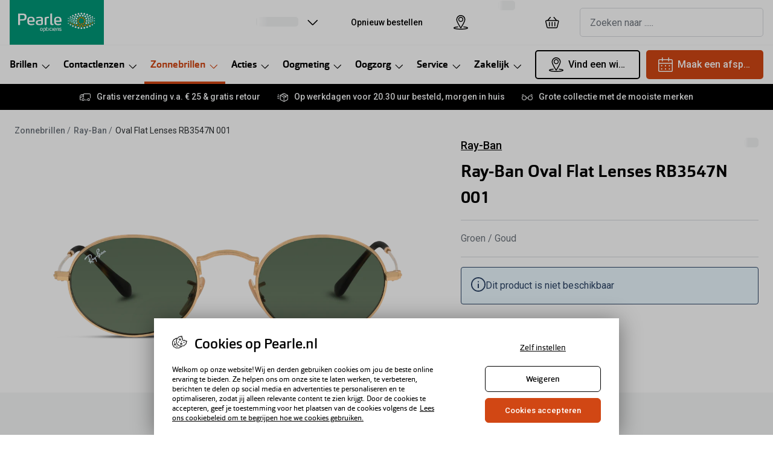

--- FILE ---
content_type: application/javascript
request_url: https://assets.grandvision.io/nl-pearle/_next/static/chunks/5415-a3618c524ec886de.js
body_size: 36309
content:
"use strict";(self.webpackChunk_N_E=self.webpackChunk_N_E||[]).push([[5415],{10855:(e,t,r)=>{r.d(t,{U:()=>n});var a=r(54671);let n=e=>e.map(({shape:e})=>e?.toLocaleLowerCase())?.filter(a.Wo)},21218:(e,t,r)=>{r.d(t,{C:()=>a});let a=e=>({brandModelCode:e.variantTypeDetails.brandModelCode??void 0,brandModelColorCode:e.variantTypeDetails.brandModelColorCode??void 0})},39859:(e,t,r)=>{r.d(t,{f:()=>a});let a=(e,t)=>{if(t)return t.find(({name:t})=>t.toLowerCase()===e.toLowerCase())}},61567:(e,t,r)=>{r.d(t,{O:()=>o});var a=r(55729),n=r(32988),i=r.n(n),s=r(54658),l=r(67451);let o=({"data-t":e,className:t,id:r,isDisabled:n,isInvalid:o,isRequired:c,label:u,onChange:p,options:d,selectedValue:m})=>{let f=Object.values(d).includes("---"),g=Object.values(d).some(e=>0===Number(e)),y=Object.entries(d).map(([e,t])=>({label:e,value:t})),v=y.filter(e=>0>Number(e.value)).sort((e,t)=>Number(e.label)-Number(t.label)).reverse(),E=y.filter(e=>Number(e.value)>0).sort((e,t)=>Number(e.label)-Number(t.label)),S=Array.from({length:Math.max(v.length,E.length)},(e,t)=>[{...v[t]},{...E[t]}]);return a.createElement(s.Y,{"aria-label":u,className:i()(t,"dual-columned-dropdown"),"data-t":e,isDisabled:n,isInvalid:o,isRequired:c,onChange:p,value:m,cols:2,orientation:"both",itemSizes:y.map((e,t)=>g&&0===t?{width:2,height:1}:{width:1,height:1})},a.createElement(s.Y.Select,{placeholder:l.E,className:"dual-columned-dropdown__select",id:r}),a.createElement(s.Y.Content,{type:"select",className:"dual-columned-dropdown__content"},f?a.createElement(s.Y.GridRow,{className:i()("dual-columned-dropdown__row","dual-columned-dropdown__row--full-width")},a.createElement(s.Y.GridCell,{className:"dual-columned-dropdown__cell"},a.createElement(s.Y.Option,{value:"---",className:"dual-columned-dropdown__option"},"---"))):null,g?a.createElement(s.Y.GridRow,{className:i()("dual-columned-dropdown__row","dual-columned-dropdown__row--full-width")},a.createElement(s.Y.GridCell,{className:"dual-columned-dropdown__cell"},a.createElement(s.Y.Option,{value:0,className:"dual-columned-dropdown__option"},"0.00"))):null,S.map(e=>a.createElement(s.Y.GridRow,{key:`${e?.[0]?.value}-${e?.[1]?.value}`,className:"dual-columned-dropdown__row"},e.map(e=>e?e.value?a.createElement(s.Y.GridCell,{key:e.value,className:"dual-columned-dropdown__cell"},a.createElement(s.Y.Option,{value:e.value,className:"dual-columned-dropdown__option"},e.label)):null:a.createElement(s.Y.GridCell,{key:"empty-cell",className:"dual-columned-dropdown__cell"},a.createElement(s.Y.EmptyOption,{className:"dual-columned-dropdown__option"})))))))}},61816:(e,t,r)=>{r.d(t,{ZI:()=>d,_0:()=>k,I:()=>S.I});var a=r(55729),n=r(56969),i=r(31235),s=r(16608),l=r(33386),o=r(35498);let c=(0,o.J1T)`
  fragment MergeShoppinglistFailureFragment on ShoppinglistsMergeFailure {
    ... on ShoppinglistAuthorizationFailure {
      message
    }
    ... on ShoppinglistFailure {
      message
    }
    ... on ShoppinglistNotFoundFailure {
      message
    }
    ... on ShoppinglistValidationFailure {
      message
    }
  }
`,u=(0,o.J1T)`
  mutation MergeShoppinglists($input: MergeShoppinglistsInput!) {
    mergeShoppinglists(input: $input) {
      shoppinglist {
        id
      }
      failure {
        ...MergeShoppinglistFailureFragment
      }
    }
  }
  ${c}
`;var p=r(65254);let d=()=>{let{locale:e}=(0,s.useIntl)(),[t,r]=a.useState(!1),{localWishlist:o,clearWishlist:c}=(0,l.Y)(),{id:d}=(0,p.Y)(),m=o?.id,[f,{loading:g,called:y}]=(0,n.A)(u,{context:{forwardHeaders:{"Accept-Language":e}},refetchQueries:["GetShoppingListCount","GetMyWishlistId","GetMyWishlist"]});return{loading:g,error:t,mergeShoppinglists:a.useCallback(async()=>{try{if(m&&m!==d&&!y){let{data:e}=await f({variables:{input:{auxiliaryShoppinglistId:m,shoppinglistType:i.T5.WISHLIST,mainShoppinglistId:d??null}}});if(e?.mergeShoppinglists.shoppinglist?.id&&c(),e?.mergeShoppinglists.failure)throw Error(`Merging shopping lists failed: ${e.mergeShoppinglists.failure.message}`)}}catch(e){r(!0),console.error("Error while merging shopping lists",e)}},[y,m,d,f,c])}};var m=r(12984),f=r(28819),g=r(6488),y=r(72314),v=r(75685),E=r(99578),S=r(16311);let k=()=>{let{data:e,error:t,loading:r}=(0,f.N)(),{addToShoppinglist:n,removeFromShoppinglist:i}=(e=>{let{isUserLoggedIn:t}=(0,S.I)(),{clearWishlist:r}=(0,l.Y)(),{addToShoppinglist:a}=(0,v.c)({isLoggedIn:t,onCompleted:e=>{if("AddToShoppinglistSuccessResponse"===e.addToShoppinglist.__typename){g.A.success("account.wishlist.add.success");let{interactionType:t,siteFeature:r}=(0,y.sH)("add","pdp");(0,y.sG)({siteFeature:r,interactionType:t,messageType:"item_added",item:{sku:e.addToShoppinglist.result.id}})}},onError:e=>{g.A.failed("account.wishlist.add.error");let{interactionType:t,siteFeature:r}=(0,y.sH)("add","pdp");(0,y.sG)({siteFeature:r,interactionType:t,messageType:"error",item:{sku:e[0]??""}})}}),{removeFromShoppinglist:n}=(0,E._)({onCompleted:t=>{if("RemoveFromShoppinglistSuccessResponse"==t.removeFromShoppinglist.__typename){g.A.success("account.wishlist.remove.success");let{interactionType:r,siteFeature:a}=(0,y.sH)("remove",e);(0,y.sG)({siteFeature:a,interactionType:r,messageType:"item_removed",item:{sku:t.removeFromShoppinglist.result?.id??""}})}"RemoveFromShoppinglistSuccessResponse"!==t.removeFromShoppinglist.__typename||t.removeFromShoppinglist.result?.items.length||r()},onError:t=>{g.A.failed("account.wishlist.remove.error");let{interactionType:r,siteFeature:a}=(0,y.sH)("remove",e);(0,y.sG)({siteFeature:a,interactionType:r,messageType:"error",item:{sku:t[0]??""}})}});return{addToShoppinglist:a,removeFromShoppinglist:n}})("pdp"),s=a.useMemo(()=>{let t;return t=e?.items,t?.map(e=>e.sku)??[]},[e?.items]);return{onToggleWishlist:a.useCallback(async a=>{if(t||r||!a)return Promise.reject();if("add"==((0,m.P)(a,e?.items)?"remove":"add")){if("AddToShoppinglistSuccessResponse"===(await n([a],e?.id)).addToShoppinglist.__typename)return Promise.resolve()}else if("RemoveFromShoppinglistSuccessResponse"===(await i([a],e?.id)).removeFromShoppinglist.__typename)return Promise.resolve();return Promise.reject()},[n,e,t,r,i]),wishlistedSkuItems:s}}},70254:(e,t,r)=>{r.d(t,{V:()=>R});var a=r(55729),n=r(82281),i=r.n(n),s=r(16608);let l=a.createContext(null);l.displayName="VtoContext";let o=()=>{let e=a.useContext(l);if(!e)throw Error(`No ${l.displayName} available. You might need to add the ${l.displayName} provider component.`);return e},c=({config:e,children:t})=>{let{isVtoEnabled:r}=(0,s.useFeatureToggles)(),[n,i]=a.useState(!1),[o,c]=a.useState(null),u=a.useMemo(()=>({config:e,isVtoActive:n,setVtoActive:i,isVtoFeatureEnabled:r,vmApp:o,setVmApp:c}),[e,n,r,o]);return a.createElement(l.Provider,{value:u},t)};var u=r(79587),p=r(52412),d=r(68648);let m=({event:e,interactionType:t,siteFeature:r="vto_flow"})=>{d.qZ.pushEvent({event:e,interaction_type:t,site_feature:r})},f={"vto.view":({sku:e})=>({eventAction:"Available",eventLabel:`Product ${e} - Available`,VTO:{configFlow:{action:"view step",name:"vto available",id:"000"}}}),"vto.tryon.open":({sku:e})=>({eventAction:"Open",eventLabel:`Product ${e}`,VTO:{configFlow:{action:"click",name:"open vto"}}}),"vto.close":({sku:e})=>({eventAction:"Close",eventLabel:`Product ${e}`,VTO:{configFlow:{action:"click",name:"close vto"}}})},g=(e,t)=>{if(!f[e])return void console.warn(`cannot send event '${e}', key does not exist`);let{eventAction:r,eventLabel:a,VTO:n}=f[e](t);window.dataLayer&&window.dataLayer.push({event:"VTOevent",eventCategory:"Virtual Try-On",eventAction:r,eventLabel:a,VTO:n})},y=({variants:e,onToggleWishlist:t,wishlistedSkuItems:r,transitionFeature:n})=>{let{setVtoActive:i,setVmApp:l,config:c}=o(),{apiKey:u,environment:d,script:f,termsAndConditions:g}=c,{locale:y,region:v}=(0,s.useIntl)(),E="privacy_policy_click",S=(0,p.nW)(f,{removeOnUnmount:!1}),k=a.useRef();return k.current=t,a.useEffect(()=>{if("ready"===S&&void 0!==window.vmmv)try{let t={selector:".virtual-mirror__target",locale:y,vmInit:{key:u,environment:d,glassesEnv:"PROD",source:"VMMV_CXD_GLOBAL",channel:"ecommerce",brand:"cxd"},isPictureModeEnabled:!0,isTryOnEnabled:!0,isVideoModeEnabled:!0,isTakePictureEnabled:!0,isTakeScreenshotEnabled:!1,store:{id:"",storeId:"",type:"rb",region:v},termsAndConditions:g,style:"",fromStore:!0,...e,onToggleWishlist:e=>k.current?k.current(e.upc):Promise.reject(),wishlistedUpcs:r??[],transitionFeature:n,onClose:()=>{i(!1)},onPrivacyAgree:()=>{m({event:E,interactionType:"continue_click"})},onPrivacyReject:()=>{m({event:E,interactionType:"cancel_click"}),i(!1)}},a=new window.vmmv.VMWidgetApp;a.setConfig(t).then(()=>{l(a),a.init()}).catch(e=>{console.error(e),i(!1)})}catch(e){console.error(e),i(!1)}},[S]),a.createElement("div",{className:"virtual-mirror__target"})},v=({variants:e,onToggleWishlist:t,wishlistedSkuItems:r,transitionFeature:n})=>{let{vmApp:i,setVtoActive:s,setVmApp:l}=o();if(a.useEffect(()=>{let t=e?.products?.[0]?.upc;return t&&g("vto.tryon.open",{sku:t}),()=>{t&&g("vto.close",{sku:t})}},[e?.products]),!e)return null;let c=async()=>{i&&(await i.unmount(),l(null)),s(!1)};return a.createElement("div",{className:"virtual-mirror","data-t":"virtual-mirror"},a.createElement(u.A,{activeTrap:!1,"data-t":"virtual-mirror-modal",isOpen:!0,className:"virtual-mirror__modal",onModalClose:c},a.createElement(y,{variants:e,onToggleWishlist:t,wishlistedSkuItems:r,transitionFeature:n})))};var E=r(68887),S=r(626),k=r(54671);let h={availableColors:[],defaultAlphaLevel:0,defaultColor:"",defaultType:"",isEvolve:!1},b={isEvolve:!1,defaultType:"SIGNATURE",defaultAlphaLevel:.5,defaultColor:"SIGNATURE-GEN8-BROWN",availableColors:["SIGNATURE-GEN8-AMBER","SIGNATURE-GEN8-AMETHYST","SIGNATURE-GEN8-EMERALD","SIGNATURE-GEN8-GRAY","SIGNATURE-GEN8-SAPPHIRE","SIGNATURE-GEN8-BROWN","SIGNATURE-GEN8-GGREEN","XTRACTIVE-NEWGEN-BLUE-MIRROR","XTRACTIVE-GOLD-MIRROR","XTRACTIVE-NEWGEN-GREEN-MIRROR","XTRACTIVE-NEWGEN-BROWN","XTRACTIVE-NEWGEN-GGREEN","XTRACTIVE-NEWGEN-GRAY","XTRACTIVE-NEWGEN-GREEN","XTRACTIVE-PINK-MIRROR","XTRACTIVE-POL-GRAY","XTRACTIVE-RED-MIRROR","XTRACTIVE-SILVER-MIRROR"]};var _=r(92341);let T={fit:"fill",format:"png"};var N=r(8623),C=r(42148);let w=({variant:e="foreground",onClick:t,className:r})=>{let{getLabel:n}=(0,s.useIntl)(),i=N.WS(),{isVtoFeatureEnabled:l,setVtoActive:c}=o();return l?a.createElement(C.A,{caption:n("vto.callToAction"),"data-t":"vto-try-on-button",variant:e,icon:"try-on",color:"solid"===e?"primary":void 0,size:i?"small":"medium",onClick:()=>{c(!0),t&&t()},className:r}):null};var x=r(61710),A=r(69250),L=r(39859);let O=({className:e,onToggleWishlist:t,wishlistedSkuItems:r})=>{let{isVtoTransitionsEnabled:n}=(0,s.useFeatureToggles)(),{activeVariant:{sku:i,isVtoEnabled:l},product:c}=(0,x.rA)(),{isVtoActive:u,isVtoFeatureEnabled:p}=o(),{brandPromotions:d}=(0,A.Xt)(),{brandName:m,variants:f}=c,y=l&&p;a.useEffect(()=>{i&&y&&g("vto.view",{sku:i})},[i,y]);let N=(0,L.f)(m,d)?.logo,C=y?((e,t,r,a,n=!1)=>{let i=t.filter(e=>e.isVtoEnabled).map(e=>{let{purchaseTypePrices:t,sku:r}=e,{originalPrice:a,discountedPrice:n,currency:i}=t[_.P7];return{upc:r,current:{text:`${a}`,value:a},...n&&n!==a&&{previous:{text:`${a}`,value:a},current:{text:n&&`${n}`,value:n&&n}},currency:i}}).reduce((e,t)=>t?.upc===r?[t,...e]:[...e,t],[]),s=n&&e.isOfferedWithPrescriptions;return{prices:i,products:t.filter(e=>e.isVtoEnabled).map(t=>{let{brandModelCode:r,brandModelColorCode:n,sku:i,displayName:l,media:o,specifications:c}=t,u=o.images?.length>0?o.images:[E.j],p=c.find(e=>"frameColor"===e.specificationAttribute)?.value,d=Array.isArray(p)?p.join(" / "):p,m=c.find(e=>"lensColor"===e.specificationAttribute)?.value;return{upc:i,code:r??"",name:l,colorCode:n??"",thumbnailUrl:(0,S.h)(u[0].url,{...T,width:224}),brand:{name:e.brandName,logoUrl:a??""},lensColorLabel:(0,k.Kg)(m)?m:"",frameColorLabel:(0,k.Kg)(d)?d:"",styleName:"",isCustom:!1,size:"58 14",isTransition:s,transitionLens:s?b:h}}).reduce((e,t)=>t.upc===r?[t,...e]:[...e,t],[])}})(c,f,i,N,n):void 0,O=n&&c.isOfferedWithPrescriptions;return y?a.createElement(a.Fragment,null,a.createElement(w,{className:e}),u&&a.createElement(v,{variants:C,onToggleWishlist:t,wishlistedSkuItems:r,transitionFeature:O?{enabled:!0}:void 0})):null};var P=r(61816);let{publicRuntimeConfig:M}=i()(),I=M?.virtualMirror||{},R=({className:e})=>{let{onToggleWishlist:t,wishlistedSkuItems:r}=(0,P._0)();return a.createElement(c,{config:I},a.createElement(O,{className:e,onToggleWishlist:t,wishlistedSkuItems:r}))}},72706:(e,t,r)=>{r.d(t,{$:()=>m});var a=r(55729),n=r(42148),i=r(16608),s=r(46167),l=r(59374),o=r(21341),c=r(61710);let u=({action:e,onClickWhenOrderable:t,buttonRef:r,className:s,handleConversionEvent:u,bookAppointmentRouteConfig:p})=>{let{getLabel:d}=(0,i.useIntl)(),{product:m,activeVariant:f}=(0,c.pF)(),g=(0,l.i)(p??{route:"appointments.book"}),y={"data-element-id":"Prod_AddLens","data-description":(0,o.d)(m.name,f.sku)};return"OPEN_CONFIGURATOR"===e?a.createElement(n.A,{caption:d("products.actions.openConfigurator"),"data-t":"btn-open-configurator",onClick:t,btnRef:r,className:s,...y}):a.createElement(n.A,{caption:d("products.actions.bookAppointment"),"data-t":"btn-book-examination",href:g?.href,className:s,onClick:u,...{"data-element-id":"Prod_FindInStore"}})};var p=r(55756),d=r(53076);let m=({action:e,handleConfiguratorOpen:t,handleConversionEvent:r,addToCartConfig:l})=>{let{bookAppointmentRouteConfig:m,routes:f,product:g,activeVariant:y}=(0,c.pF)(),{getLabel:v}=(0,i.useIntl)(),{isValid:E,setNotificationType:S}=(0,p.hU)(),k=a.useCallback(()=>{S("error")},[S]);return E?(0,d.kN)(e)?a.createElement(u,{action:e,handleConversionEvent:r,onClickWhenOrderable:t,bookAppointmentRouteConfig:m}):a.createElement(s.$,{storesRoute:f.stores??"",action:e,handleConversionEvent:r,addToCartConfig:l,"data-element-id":"Prod_AddCart","data-description":(0,o.d)(g.name,y.sku)}):a.createElement(n.A,{onClick:k,caption:v("products.actions.addToCart")})}},91100:(e,t,r)=>{r.d(t,{J:()=>s0});var a={};r.r(a),r.d(a,{oR:()=>D,OC:()=>B,y1:()=>G,mT:()=>Y,VM:()=>Z,fq:()=>j,cP:()=>K,Kz:()=>q,Sw:()=>J,ne:()=>z,TB:()=>$,vg:()=>U});var n=r(55729),i=r(35616),s=r(61710),l=r(52877),o=r(51701),c=r(68648),u=r(8623),p=r(18917),d=r(16608),m=r(54671);let f=d.actions.payload(),g=d.actions.action("configurator/start",d.actions.payload()),y=d.actions.action("configurator/next-step",f),v=e=>t=>d.actions.isType(t,y)&&t.payload.id===e,E=d.actions.action("configurator/next-step-success",d.actions.payload()),S=d.actions.action("configurator/next-step-failed",d.actions.payload()),k=d.actions.action("configurator/previous-step",f),h=e=>t=>d.actions.isType(t,k)&&t.payload.id===e,b=d.actions.action("configurator/previous-step-failed",d.actions.payload()),_=d.actions.action("configurator/previous-step-success",d.actions.payload()),T=d.actions.action("configurator/footer/toggle",f),N=d.actions.action("configurator/footer/open",f),C=d.actions.action("configurator/footer/close",f),w=d.actions.action("configurator/step-shown",d.actions.payload()),x=e=>t=>d.actions.isType(t,w)&&t.payload.id===e,A=d.actions.action("configurator/reset-step-visited",d.actions.payload()),L=d.actions.action("configurator/finish",d.actions.payload()),O=d.actions.action("configurator/finish-failed",d.actions.payload()),P=d.actions.action("configurator/finish-success",d.actions.payload()),M=(e,t,r)=>{let a=e[t];return a?{...e,[t]:{...a,...r(a)}}:e},I=d.actions.reducer({},d.actions.on(g,(e,{payload:{id:t,stepSequence:r}})=>({...e,[t]:{...(e=>({currentStep:0,stepSequence:[],stepsAttempted:new Set,stepsVisited:[e?.stepSequence?.[0]??""],calls:{finish:(0,d.idleState)()},isFooterOpen:!1,...e}))({stepSequence:r})}})),d.actions.on(y,(e,{payload:{id:t}})=>M(e,t,e=>({...e,stepsAttempted:new Set([...e.stepsAttempted??[],e.currentStep])}))),d.actions.on(E,(e,{payload:{id:t,newStep:r}})=>M(e,t,e=>{let t=new Set([...e.stepsVisited,e.stepSequence[r]].filter(m.O9));return{...e,currentStep:r,stepsVisited:[...t]}})),d.actions.on(_,(e,{payload:{id:t,currentStepNumber:r,newStep:a}})=>M(e,t,e=>({...e,currentStep:a,stepsAttempted:new Set([...e.stepsAttempted].filter(e=>e!==r&&e!==a))}))),d.actions.on(A,(e,{payload:{id:t,step:r}})=>M(e,t,e=>{let t=e.stepsVisited.filter(e=>e!==r);return{...e,stepsVisited:t}})),d.actions.on(T,(e,{payload:{id:t}})=>M(e,t,e=>({...e,isFooterOpen:!e.isFooterOpen}))),d.actions.on(C,(e,{payload:{id:t}})=>M(e,t,e=>({...e,isFooterOpen:!1}))),d.actions.on(N,(e,{payload:{id:t}})=>M(e,t,e=>({...e,isFooterOpen:!0}))),d.actions.on(L,(e,{payload:{id:t}})=>M(e,t,e=>({...e,calls:{...e.calls,finish:(0,d.loadingState)()}}))),d.actions.on(O,(e,{payload:{id:t,reason:r}})=>M(e,t,e=>({...e,calls:{...e.calls,finish:(0,d.failedState)(r)}}))),d.actions.on(P,(e,{payload:{id:t}})=>M(e,t,e=>({...e,calls:{...e.calls,finish:(0,d.idleState)()}})))),R=e=>e.hasOwnProperty("stepStatus"),F=(e,t)=>t;var V=r(41644);let z=e=>e,D=(e,{id:t})=>t,$=(e,{stepName:t})=>t,U=(e,{stepsMap:t})=>t,G=(0,V.Mz)(e=>e.configurators,D,(e,t)=>e[t]),K=(0,V.Mz)(G,e=>e?.stepSequence),j=(0,V.Mz)(G,e=>e?.currentStep),J=(0,V.Mz)(G,e=>e?.stepsVisited),q=(0,V.Mz)(U,(e,{stepSequence:t})=>t,j,e=>e,(e,t,r,a)=>(t||[]).reduce((t,n,i)=>{let s="active";if(!e)return[];let l=e[n];return!l||R(l)&&"hidden"===(s=l.stepStatus(a))?t:[...t,{name:n,isCurrent:r===i,skip:"skip"===s,isSubStep:"sub-step"===s}]},[])),B=(0,V.Mz)(q,e=>(e||[]).filter(e=>!e.skip)),Y=(0,V.Mz)(q,e=>{let t=e.findIndex(e=>e.isCurrent);return t<0?void 0:t}),Z=(0,V.Mz)(q,e=>e.find(e=>e.isCurrent)?.name),{oR:H,ne:W,TB:X}=a,Q=(0,V.Mz)(H,W,(e,t)=>G(t,{id:e})),ee=(0,V.Mz)(Q,e=>!!e&&e.stepsAttempted.has(e.currentStep)),et=(0,V.Mz)(K,j,H,W,(e,t)=>{if((0,m.O9)(e)&&(0,m.O9)(t))return{name:e[t]??""}}),er=(0,V.Mz)(J,H,X,(e,t,r)=>(e||[]).includes(r)),ea=(0,V.Mz)(Q,e=>e?.isFooterOpen??!1),en=(0,V.Mz)(q,e=>{if(!e)return!1;let t=e[e.length-1]?.isCurrent;if(!(0,m.O9)(t))return!1;if(t)return!0;let r=e.findIndex(e=>e.isCurrent);return e.slice(r+1).every(e=>e.skip)}),ei=(0,V.Mz)(Q,e=>e?.calls.finish),es=n.createContext(null),el=()=>{let e=n.useContext(es);if(null===e)throw Error("Consumer of useConfiguratorContext needs to be wrapped in a ConfiguratorContext provider.");return e},eo=({children:e,...t})=>n.createElement(es.Provider,{value:t},e),ec=n.createContext(null),eu=()=>{let e=n.useContext(ec);if(null===e)throw Error("Consumer of useSteppingContext needs to be wrapped in a PrivateSteppingContext provider.");return e},ep=({children:e,configuratorId:t,stepsMap:r,stepSequence:a,lastStepCTALabelKey:i,footerTopBarContent:s,footerExpanderContent:l,hideExpanderOnLastStep:o})=>{let c=n.useMemo(()=>({id:t,stepsMap:r,stepSequence:a}),[t,r,a]),u=n.useMemo(()=>({selectorProps:c,configuratorId:t,stepsMap:r,lastStepCTALabelKey:i,footerExpanderContent:l,footerTopBarContent:s,hideExpanderOnLastStep:o}),[c,t,r,i,l,s,o]);return n.createElement(ec.Provider,{value:u},e)};function ed(e,t){console.warn(`Could not determine the current step of configurator with ID "${e}". Received ${t}`)}function em(e,t,r){console.warn(`Could not determine property "${t}" of the current step in configurator with ID "${e}". Received ${r}`)}function*ef(e){let t=yield(0,o.SD)(e);if(!(0,m.O9)(t))return console.warn(`Could not find the saga context of configurator with ID "${e}". Received ${t}`),yield(0,o.ZT)();let r=t.stepsMap,a=t.stepSequence;return(0,m.O9)(r)?(0,m.O9)(a)?t:(em(e,"stepSequence",a),yield(0,o.ZT)()):(em(e,"stepsMap",r),yield(0,o.ZT)())}function*eg({payload:{id:e}}){let{stepsMap:t,stepSequence:r}=yield(0,o.T1)(ef,e),a=yield(0,o.Lt)(B,{id:e,stepsMap:t,stepSequence:r}),n=yield(0,o.Lt)(et,{id:e});if(!(0,m.O9)(n))return void ed(e,n);let i=yield(0,o.Lt)(j,{id:e});if(!(0,m.O9)(i))return void em(e,"currentStepNumber",i);let s=t?.[n.name];if(!(0,m.O9)(s))return void console.error(`Could not find step data for step with name "${n.name}" in configurator with ID "${e}".`);if(s.onNext){let t=yield(0,o.T1)(s.onNext);if(t)return void(yield(0,o.yJ)(S({id:e,currentStepNumber:i,reason:t})))}let l=a.reduce((e,t,r)=>t.isCurrent?a[r+1]?.name:e,void 0);if(!l)return void(yield(0,o.yJ)(L({id:e})));if(!(0,m.O9)(r))return;let c=r.indexOf(l);yield(0,o.yJ)(E({id:e,currentStepNumber:i,newStep:c}))}function*ey({payload:{id:e,stepSequence:t}}){let{stepsMap:r}=yield(0,o.T1)(ef,e),a=yield(0,o.Lt)(q,{id:e,stepsMap:r,stepSequence:t}),n=a[0]?.name;if(!n)return void em(e,"name",n);let i=r[n];return(0,m.O9)(i)?"active"!==(R(i)?yield(0,o.Lt)(i.stepStatus):yield(0,o.Lt)(()=>"active"))?void(yield(0,o.yJ)(y({id:e}))):void(i&&i.onEnter&&(yield(0,o.T1)(i.onEnter)),yield(0,o.yJ)(w({id:e,step:n}))):void em(e,"name",i)}function*ev({payload:{id:e,newStep:t}}){let{stepsMap:r,stepSequence:a}=yield(0,o.T1)(ef,e);if(!(0,m.O9)(a))return void em(e,"stepSequence",a);let n=t<a.length?a[t]:void 0;if(!n)return void ed(e,n);let i=r?.[n];if(!(0,m.O9)(i))return void ed(e,i);i.onEnter&&(yield(0,o.T1)(i.onEnter)),yield(0,o.yJ)(w({id:e,step:n}))}function*eE({payload:{id:e}}){let{stepsMap:t,stepSequence:r}=yield(0,o.T1)(ef,e),a=yield(0,o.Lt)(B,{id:e,stepsMap:t,stepSequence:r}),n=yield(0,o.Lt)(j,{id:e});if(!(0,m.O9)(n))return void em(e,"currentStepNumber",n);let i=a.reduce((e,t,r)=>t.isCurrent?a[r-1]?.name:e,void 0);if(!i)return void(yield(0,o.yJ)(b({id:e,currentStepNumber:n,reason:Error("Can't go back beyond the first step")})));if(!(0,m.O9)(r))return void em(e,"stepSequence",r);let s=r.indexOf(i);yield(0,o.yJ)(_({id:e,currentStepNumber:n,newStep:s}))}function*eS({payload:{id:e}}){yield(0,o.yJ)(C({id:e}))}function*ek({payload:{id:e}}){let t=yield(0,o.T1)(ef,e),r=t?.onFinish;r||(yield(0,o.yJ)(P({id:e})));try{yield(0,o.T1)(r)}catch(t){yield(0,o.yJ)(O({id:e,reason:t}))}}var eh=r(32988),eb=r.n(eh),e_=r(79587);let eT=()=>{let{configuratorId:e,stepsMap:t,selectorProps:r}=eu(),a=(0,d.useSelector)(e=>q(e,r)),n=(0,d.useSelector)(e=>Y(e,r)),i=(0,d.useSelector)(e=>Z(e,r));if(!(0,m.O9)(i))throw Error(`currentStepName must be defined. However, "${i}" was received.`);let s=t[i];if(!(0,m.O9)(s))throw Error(`currentStep must be defined. However, "${s}" was received.`);return{configuratorId:e,steps:a,currentStepIndex:n,currentStep:s,currentStepName:i}},eN=({"data-t":e,children:t,className:r,isOpen:a,preventVerticalScroll:i})=>{let{getLabel:s,hasLabel:l}=(0,d.useIntl)(),{goToPreviousStep:o,onModalClose:c,onTriggerDataLayer:u}=el(),{configuratorId:p,steps:m,currentStepIndex:f}=eT(),g=0===f,y=m.slice(0,f).every(e=>e.skip),v=n.useCallback(()=>{u({steps:m,currentStepIndex:f,eventType:"rx_back_click",eventCategory:"rxSun"===p?"rx_sunglasses":"rx_glasses"}),g||y?c&&c():o()},[m,f,p,g,y,c,o]),E=s("common.actions.previous"),S=`products.${p}.configurator.modalName`,k=l(S)?s(S):void 0;return n.createElement(e_.A,{"data-t":e,"aria-label":k,preventVerticalScroll:i,className:eb()("configurator-modal",r),secondaryIconOptions:{"aria-label":E,name:"chevron-left",onClick:v},onModalClose:()=>{u({steps:m,currentStepIndex:f,eventType:"rx_exit_click",eventCategory:"rxSun"===p?"rx_sunglasses":"rx_glasses"}),c&&c()},isOpen:a,isFullScreen:!0,showIcon:!0},t)},eC=({children:e,className:t,...r})=>n.createElement("div",{className:eb()("configurator-step",t),"data-t":r["data-t"]},e),ew=e=>{let{currentStep:t}=eT(),{view:r}=t;return n.createElement(eC,{...e},n.createElement(r,null))};var ex=r(60075);let eA={expanded:{height:"auto",overflow:"auto",transition:{ease:"easeOut",duration:.2}},collapsed:{height:"0px",overflow:"hidden",transition:{ease:"easeIn",duration:.2}}},eL=({isExpanded:e,children:t})=>n.createElement(ex.P.div,{initial:eA.collapsed,animate:e?eA.expanded:eA.collapsed,"aria-hidden":!e,className:"configurator-footer-expander"},t),eO=({children:e})=>{let{isFooterOpen:t}=el();return n.createElement(eL,{isExpanded:t},e)};var eP=r(10253);let eM=({formId:e,label:t,isLoading:r,isSmallScreen:a,onClick:i})=>n.createElement(eP.$$,{type:"submit","data-t":"cta-button",form:e,isLoading:r,className:"configurator-footer-cta",onPress:i},t),eI="products.glasses.configurator.footer.CTA",eR=(e,t)=>e.key===t.key&&e.overrideLastCta===t.overrideLastCta&&e.value===t.value,eF=()=>{let{getLabel:e}=(0,d.useIntl)(),t=u.LP(u.FC.TABLET_LANDSCAPE),{configuratorId:r,onTriggerDataLayer:a}=el(),{lastStepCTALabelKey:i,selectorProps:s}=eu(),{steps:l,currentStepIndex:o,currentStep:c}=eT(),{labelKeys:p}=c,m={key:p.alternativeCta||eI,value:void 0,overrideLastCta:!1},f=(0,d.useSelector)(e=>en(e,s)),g=(0,d.useSelector)(e=>c.ctaLabel?c.ctaLabel(e,{defaultCtaLabel:eI,alternativeCtaLabel:p.alternativeCta}):m,eR),y=(0,d.useSelector)(e=>ei(e,{id:r})),v=n.useMemo(()=>f&&!g.overrideLastCta?e(i):g.value?g.value:g.key?e(g.key):e(m.key),[f,e,g]);return n.createElement(eM,{label:v,isLoading:(0,d.statusLoading)(y||(0,d.idleState)()),isSmallScreen:t,formId:r,onClick:()=>{a({steps:l,currentStepIndex:o,eventType:"rx_next_step_click",eventCategory:"rxSun"===r?"rx_sunglasses":"rx_glasses"})}})},eV=({label:e,onClick:t})=>n.createElement(eP.t4,{"data-t":"nav-button",className:"configurator-footer-nav",onPress:t},e);function ez(){let{getLabel:e}=(0,d.useIntl)(),{configuratorId:t,goToPreviousStep:r,onModalClose:a,onTriggerDataLayer:i}=el(),s=u.LP(u.FC.TABLET_LANDSCAPE),{steps:l,currentStepIndex:o}=eT(),c=0===o,p=l.slice(0,o).every(e=>e.skip),m=c||p,f=n.useCallback(()=>{i({steps:l,currentStepIndex:o,eventType:m?"rx_close_click":"rx_previous_step_click",eventCategory:"rxSun"===t?"rx_sunglasses":"rx_glasses"}),m?a&&a():r()},[t,o,r,a,m,l]);return s?null:n.createElement(eV,{onClick:f,label:e(m?"common.actions.close":"common.actions.previous")})}let eD=({label:e,isExpanded:t,onToggleClick:r})=>n.createElement(eP.K0,{variant:"outline",onPress:r,"aria-expanded":t,"aria-label":e,"data-t":"expander-toggle",className:"configurator-footer-expander-toggle",icon:"ChevronUp"}),e$=e=>{let t=(0,d.useDispatch)(),{getLabel:r}=(0,d.useIntl)(),{isFooterOpen:a,configuratorId:i,isOnLastStep:s}=el(),{footerExpanderContent:l,hideExpanderOnLastStep:o}=eu(),c=n.useCallback(()=>{t(T({id:i}))},[t,i]);return!l||o&&s?null:n.createElement(eD,{...e,label:r("products.glasses.configurator.footer.toggle"),isExpanded:a,onToggleClick:c})},eU=({children:e})=>n.createElement("div",{className:"configurator-footer-topbar"},n.createElement("div",{className:"configurator-footer-topbar__content"},e),n.createElement("div",{className:"configurator-footer-topbar__controls"},n.createElement(e$,null),n.createElement(ez,null),n.createElement(eF,null))),eG=()=>{let{isFooterOpen:e}=el(),{footerTopBarContent:t,footerExpanderContent:r}=eu();return n.createElement("footer",{"data-t":"configurator-footer",className:eb()("configurator-footer",{"configurator-footer--summary-expanded":e})},n.createElement(eU,null,t),n.createElement(eO,null,r))},eK=({className:e,currentStepIndex:t,currentSubStepIndex:r,subStepsPerStep:a,totalSteps:i})=>{let{configuratorId:s,isOnLastStep:l}=el(),{getLabel:o}=(0,d.useIntl)(),c=o(`products.${s}.configurator.modalName`),u=(0,d.useSelector)(e=>ei(e,{id:s}))||(0,d.idleState)(),p=(0,d.statusLoading)(u),m=(0,d.statusFailed)(u);return n.createElement(eP.ke,{"aria-label":c,className:e,max:100,showLabel:!1,value:(()=>{if(i<=1||l&&(p||m))return 100;let e=100/(i-1),n=t*e+(e=>{let n=(a[t]??0)>0;return void 0!==r&&n?e/((a[t]??0)+1)*(r+1):0})(e);return 0===t&&(n+=5),t===i-1&&(n-=5),Math.min(Math.max(n,0),100)})()})},ej=({className:e,currentStepIndex:t,currentSubStepIndex:r,stepNameLabels:a,subStepsPerStep:i,...s})=>{let{isFooterOpen:l}=el();return n.createElement("div",{className:eb()("configurator-header",e,{"configurator-header--summary-expanded":l}),"data-t":s["data-t"]},n.createElement(eP.H2,{variant:"heading-smallest",className:"configurator-header__heading"},a[t]),n.createElement(eK,{className:"configurator-header__progress",currentStepIndex:t,currentSubStepIndex:r,totalSteps:a.length,subStepsPerStep:i}))},eJ=(0,V.Mz)(q,e=>e.reduce((e,t,r)=>t.isSubStep?[...e,r]:e,[])),eq=(0,V.Mz)(eJ,e=>t=>t-e.filter(e=>e<t).length),eB=(0,V.Mz)(Y,eJ,eq,(e,t,r)=>{if(!(0,m.O9)(e))return e;if(t.includes(e)){let a=e-1;for(;t.includes(a)&&a>=0;)a-=1;return r(a)}return r(e)}),eY=(0,V.Mz)(U,q,eJ,(e,t,r)=>t.filter((e,t)=>!r.includes(t)).reduce((t,{name:r})=>{let a=e[r];return a?.labelKeys.stepIndicatorTitle?[...t,a.labelKeys.stepIndicatorTitle]:t},[])),eZ=(0,V.Mz)(Y,eJ,(e,t)=>{if((0,m.O9)(e)&&t.includes(e)){let r=e-1;for(;t.includes(r)&&r>=0;)r-=1;let a=0;for(let n=r+1;n<=e;n++)t.includes(n)&&a++;return a-1}}),eH=(0,V.Mz)(q,eJ,(e,t)=>{let r=[];for(let a=0;a<e.length;a++){if(t.includes(a))continue;let n=0,i=a+1;for(;i<e.length&&t.includes(i);)n++,i++;r.push(n)}return r}),eW=(0,V.Mz)(eB,eY,eH,q,eZ,(e,t,r,a,n)=>({currentStepIndex:e,stepLabels:t,subStepsPerStep:r,stepsList:a,currentSubStepIndex:n})),eX=()=>{let{getLabel:e}=(0,d.useIntl)(),{selectorProps:t}=eu(),{stepLabels:r,currentStepIndex:a,subStepsPerStep:i,currentSubStepIndex:s}=(0,d.useSelector)(e=>eW(e,t));if(!(0,m.O9)(a))throw Error(`Need current step index to render configurator header. Received: "${a}".`);return n.createElement(ej,{currentStepIndex:a,currentSubStepIndex:s,stepNameLabels:r.map(t=>e(t)),subStepsPerStep:i})},eQ=({className:e,currentStepName:t,children:r,...a})=>{let i=n.createRef(),s=u.WS();return n.useLayoutEffect(()=>{s&&i?.current?.scrollTo({top:0,behavior:"smooth"})},[t]),n.createElement("div",{ref:i,"data-t":a["data-t"],className:e},r)},e0=e=>{let{currentStepName:t}=eT();return n.createElement(eQ,{currentStepName:t,...e})},e1=({"data-t":e,className:t,isOpen:r,preventVerticalScroll:a})=>n.createElement(eN,{isOpen:r,preventVerticalScroll:a},n.createElement("div",{"data-t":e,className:eb()("configurator",t)},n.createElement(eX,null),n.createElement(e0,{className:"configurator__main"},n.createElement(ew,null)),n.createElement(eG,null))),e8=({id:e,stepsMap:t,stepSequence:r,onFinish:a,lastStepCTALabelKey:i,footerExpanderContent:s,footerTopBarContent:l,hideExpanderOnLastStep:c,onModalClose:u,onTriggerDataLayer:p,...f})=>{let S=(0,d.useDispatch)(),b=(0,d.useSelector)(a=>q(a,{id:e,stepsMap:t,stepSequence:r})),T=b.find(e=>e.isCurrent)?.name,N=(0,d.useSelector)(t=>ea(t,{id:e})),C=(0,d.useSelector)(t=>ee(t,{id:e})),{rootSaga:w}=n.useMemo(()=>(function(e){return{rootSaga:function*(){yield(0,o.Q7)([(0,o.p8)(t=>d.actions.isType(t,g)&&t.payload.id===e,ey),(0,o.p8)(v(e),eg),(0,o.p8)(h(e),eE),(0,o.p8)([v(e),h(e)],eS),(0,o.p8)([t=>d.actions.isType(t,E)&&t.payload.id===e,t=>d.actions.isType(t,_)&&t.payload.id===e],ev),(0,o.p8)(t=>d.actions.isType(t,L)&&t.payload.id===e,ek)])}}})(e),[e]),x=(0,d.useSaga)(w,{onStart(n){n.setContext({[e]:{stepsMap:t,stepSequence:r,onFinish:a}}),S(g({id:e,stepSequence:r,stepsMap:t}))}},[S]);n.useEffect(()=>{x?.setContext({[e]:{stepsMap:t,stepSequence:r,onFinish:a}})},[x,t,r,a,e]);let{goToNextStep:A,goToPreviousStep:O}=(e=>{let t=(0,d.useDispatch)(),r=n.useCallback(r=>{r?.preventDefault(),t(y({id:e}))},[t,e]);return{goToPreviousStep:n.useCallback(r=>{r?.preventDefault(),t(k({id:e}))},[t,e]),goToNextStep:r}})(e),P=(0,d.useSelector)(a=>en(a,{id:e,stepsMap:t,stepSequence:r}));return(0,m.O9)(T)?n.createElement(ep,{configuratorId:e,stepsMap:t,stepSequence:r,lastStepCTALabelKey:i,footerTopBarContent:l,footerExpanderContent:s,hideExpanderOnLastStep:c},n.createElement(eo,{configuratorId:e,hasAttemptedNextStep:C,isFooterOpen:N,goToNextStep:A,goToPreviousStep:O,onFinish:a,onModalClose:u,onTriggerDataLayer:p,isOnLastStep:P},n.createElement(e1,{...f}))):null};var e9=r(14412);let e5=({configuratorId:e,onSubmit:t,children:r,className:a,...i})=>n.createElement("form",{noValidate:!0,onSubmit:t,id:e,"aria-label":i["aria-label"],"data-t":i["data-t"],className:eb()("step-form",a)},r),e2=({children:e,initialFormState:t,onChange:r,configuratorId:a,onSubmit:i,className:s,...l})=>{let o=n.useCallback(()=>i(),[i]);return n.createElement(e9.Ay,{name:a,"aria-label":l["aria-label"],"data-t":l["data-t"],className:eb()("step-form",s),initialFormState:t,onChange:r,onSubmit:o},e)},e6=e=>{let{getLabel:t}=(0,d.useIntl)(),{configuratorId:r}=el(),{currentStep:a}=eT(),{labelKeys:i}=a,s=n.useMemo(()=>({ariaLabel:t(i.title)}),[t,i.title]);return n.createElement(e5,{...e,configuratorId:r,"aria-label":s.ariaLabel})},e4=e=>{let{getLabel:t}=(0,d.useIntl)(),{configuratorId:r}=el(),{currentStep:a}=eT(),{labelKeys:i}=a,s=n.useMemo(()=>({ariaLabel:t(i.title)}),[t,i.title]);return n.createElement(e2,{...e,configuratorId:r,"aria-label":s.ariaLabel})},e7=({title:e,description:t,descriptionSuffix:r,textAlignment:a="center"})=>{let i=t||r,s=t&&r;return n.createElement("div",{className:"configurator-step-headings"},n.createElement(eP.H3,{variant:"heading-medium",align:a,className:"configurator-step-headings__title"},e),i&&n.createElement(eP.EY,{className:"configurator-step-headings__description",variant:"body",align:a},t,s&&" ",r))},e3=({textAlignment:e,descriptionSuffix:t})=>{let{getLabel:r,getFormattedLabel:a,hasLabel:i}=(0,d.useIntl)(),{currentStep:s}=eT(),{title:l,description:o}=s.labelKeys,c=n.useMemo(()=>({title:r(l),description:o&&i(o)?a(o,{parseLink:!0,openLinksInNewTab:!0,hideLabelKey:!0}):void 0}),[r,l,o,a,i]);return n.createElement(e7,{...c,textAlignment:e,descriptionSuffix:t})};d.ReducersRegistry.register("configurators",I);var te=r(42821),tt=r(27944),tr=r(52683);let ta=tr.ZU.interface({scope:tr.ZU.string,maxFileSizeBytes:tr.ZU.number,maxFileNameLength:tr.ZU.number,allowedFileTypes:(0,tr.lq)(tr.ZU.array(tr.ZU.string)),isRecaptchaTokenRequired:tr.ZU.boolean}),tn=tr.ZU.interface({scope:tr.ZU.string,token:tr.ZU.string}),ti=tr.ZU.interface({scope:tr.ZU.string,storageId:tr.ZU.string,storageToken:tr.ZU.string}),ts=async(e,{scope:t},r)=>(0,te.kL)(ta,await fetch(`${e}/upload/config/${t}`,{method:"GET",headers:{...tt.TK},...r})),tl=n.createContext({}),to=()=>n.useContext(tl),tc=({scopes:e,shouldFetchConfigs:t=!0,timeout:r=2e4,children:a})=>{let i=n.useRef({}),s=n.useRef(!0),{apiUrl:l}=(0,d.useApiConfig)(),[o,c]=n.useReducer((e,t)=>"error"===t.name?{...e,error:t.value}:{...e,configs:{...e.configs,[t.name]:t.value}},{scopes:e,error:null,configs:e.reduce((e,t)=>({...e,[t]:(0,d.uninitState)()}),{})});function u(e,t){s.current&&c({name:e,value:t})}return n.useEffect(()=>{if(!t)return;s.current=!0;let a=new AbortController,n=a.signal;for(let t of e){let e=o[t];e&&(0,d.statusSuccess)(e)||(u(t,(0,d.loadingState)()),i.current[t]=window.setTimeout(()=>{a.abort()},r),ts(l,{scope:t},{signal:n}).then(e=>{clearTimeout(i.current[t]),u(t,(0,d.successState)(e))}).catch(e=>{clearTimeout(i.current[t]),u(t,(0,d.failedState)(e))}))}return()=>{a.abort(),s.current=!1}},[e,t]),n.createElement(tl.Provider,{value:{...o,setError:function(e){c({name:"error",value:e})}}},a)};var tu=r(59374);let tp=async(e,t)=>{let r=t.expand||["attributes","tax-category","discounts","categories","product-type","review-enabled"];return(0,te.Bm)(await fetch(`${e}/slug/${t.slug}?expand=${r.join("|")}`,{method:"GET",headers:{...tt.TK,...tt.B2}}))};var td=r(6488),tm=r(2910);let tf=d.actions.action("products/prescription-glasses/add-to-cart"),tg=d.actions.action("products/prescription-glasses/add-to-cart-success"),ty=d.actions.action("products/prescription-glasses/add-to-cart-failed",e=>({error:e})),tv=d.actions.action("products/prescription-glasses/fetch-lens-types",d.actions.payload()),tE=d.actions.action("products/prescription-glasses/fetch-lens-types-success",d.actions.payload()),tS=d.actions.action("products/prescription-glasses/fetch-lens-types-failed",d.actions.payload()),tk=d.actions.action("products/prescription-glasses/fetch-packages",d.actions.payload()),th=d.actions.action("products/prescription-glasses/fetch-packages-success",d.actions.payload()),tb=d.actions.action("products/prescription-glasses/fetch-packages-failed",d.actions.payload()),t_=d.actions.action("products/prescription-glasses/fetch-add-ons",d.actions.payload()),tT=d.actions.action("products/prescription-glasses/fetch-add-ons-success",d.actions.payload()),tN=d.actions.action("products/prescription-glasses/fetch-add-ons-failed",d.actions.payload()),tC=d.actions.action("products/prescription-glasses/select-lens-type",d.actions.payload()),tw=d.actions.action("products/prescription-glasses/select-lens-type-failed",d.actions.payload()),tx=d.actions.action("products/prescription-glasses/select-lens-type-success",d.actions.payload()),tA=d.actions.action("products/prescription-glasses/select-package",d.actions.payload()),tL=d.actions.action("products/prescription-glasses/select-package-failed",d.actions.payload()),tO=d.actions.action("products/prescription-glasses/select-package-success",d.actions.payload()),tP=d.actions.action("products/prescription-glasses/reset-selected-package",d.actions.payload()),tM=d.actions.action("products/prescription-glasses/select-add-on",d.actions.payload()),tI=d.actions.action("products/prescription-glasses/select-add-on-failed",d.actions.payload()),tR=d.actions.action("products/prescription-glasses/select-add-on-success",d.actions.payload()),tF=d.actions.action("products/prescription-glasses/reset-selected-add-on",d.actions.payload()),tV=d.actions.action("products/prescription-glasses/update-upload-reference",d.actions.payload()),tz=d.actions.action("products/prescription-glasses/remove-upload-reference",d.actions.payload()),tD=d.actions.action("products/prescription-glasses/update-prescription-value",d.actions.payload()),t$=d.actions.action("products/prescription-glasses/update-prescription-recognition-values",d.actions.payload()),tU=d.actions.action("products/prescription-glasses/update-prescription-info",d.actions.payload()),tG=d.actions.action("products/prescription-glasses/update-prescription-type",d.actions.payload()),tK=d.actions.action("products/prescription-glasses/update-verification-allowed",d.actions.payload()),tj=d.actions.action("products/prescription-glasses/file-upload-result",e=>({result:(e=>{if("string"==typeof e)return e;if(!e)return null;let t=(("errors"in e?e.errors[0]?.code:e.message)??"").toLowerCase();return t.includes("recaptcha")?"upload not possible - recaptcha":({"file-invalid-type":"file not supported","file-too-large":"file too large","too-many-files":"too many files"})[t]||null})(e)})),tJ=d.actions.action("products/prescription-glasses/start",d.actions.payload()),tq="pg-prescription",tB="pg-pupillary-distance",tY="prescription-step-upload-error",tZ="prescription-step-upload-description",tH="book-appointment",tW="ExistingCustomer",tX="NewPrescription",tQ="NewPrescriptionAndUpload",t0="PrescriptionFile",t1="EmailPrescription",t8="NoPrescription",t9=e=>e?.[0]?.key||tX,t5=n.createContext({}),t2=()=>n.useContext(t5),t6=({children:e,opticianForm:t,configuratorDocument:r,frame:a,frameSlug:i,frameSku:s,rxEntryTypes:l,id:o})=>{let c=(0,tu.i)({route:"appointments.book"}),u=c?.href,p=(({existingFrame:e,frameSlug:t})=>{let{productsUrl:r}=(0,d.useApiConfig)(),{locale:a}=(0,d.useIntl)(),[i,s]=n.useState(e),l=n.useCallback(async()=>{try{let e="string"==typeof t?t:(0,tm.b)(t,a),n=await tp(r,{slug:e});s(n)}catch{td.A.failed("products.glasses.configurator.error")}},[t,a,r]);return n.useEffect(()=>{i||l()},[i,l]),i})({existingFrame:a,frameSlug:i}),m=t9(l),{isPrescriptionGlassesConfiguratorValidationStepEnabled:f}=(0,d.useFeatureToggles)();l&&0!==l.length||console.error(`ERROR: No prescription entry types configured in the CMS for RxConfigurator with id: "${o}". These MUST be configured for the Prescription Entry Selection step to work correctly.`);let g=n.useMemo(()=>({opticianForm:t,configuratorDocument:r,isExtraValidationStepEnabled:f,id:o}),[t,r,f,o]),y=(0,d.useDispatch)();return n.useEffect(()=>{p&&y(tJ({frame:p,frameSku:s,isExtraValidationStepEnabled:f,preselectedPrescriptionEntry:m,rxEntryTypes:l,bookAppointmentRoute:u}))},[y,p]),n.createElement(t5.Provider,{value:g},e)};var t4=r(43986),t7=r(31235);let t3=(e,{id:t})=>t,re=(e,{frameSku:t})=>t,rt=(e,{lensTypeSku:t})=>t,rr=(e,{packageSku:t})=>t,ra=(e,{addOnSku:t})=>t,rn=e=>e.prescriptionGlasses;(0,V.Mz)(rn,e=>e.prescription);let ri=(0,V.Mz)(rn,e=>e.bundles),rs=(0,V.Mz)(ri,e=>e.frames),rl=(0,V.Mz)(rs,re,(e,t)=>e[t]),ro=(0,V.Mz)(ri,e=>e.lensTypes),rc=(0,V.Mz)(ro,rt,(e,t)=>e[t]),ru=(0,V.Mz)(ri,e=>e.packages),rp=(0,V.Mz)(ru,rr,(e,t)=>e[t]),rd=(0,V.Mz)(ri,e=>e.addOns),rm=e=>Object.entries(e).map(([e,t])=>({name:e,values:t?t.values:new Set})),rf=(0,V.Mz)(rl,rc,(e,t)=>e&&t?(0,d.statusSuccess)(t)?(0,d.successState)([...rm(t.result.opticalParameters),...rm(e.opticalParameters)]):t:(0,d.uninitState)()),rg=(0,V.Mz)(rn,e=>e.configurator);var ry=r(78851),rv=r(27636),rE=r(42767);function rS(e,t){return t&&e.masterVariant.sku!==t&&e.variants.find(e=>e.sku===t)||e.masterVariant}function rk(e){if(!Array.isArray(e.prices)||!e.prices.length||!e.prices[0])return;let t=e.prices[0];if(!t.discounted)return{originalPrice:t.value.centAmount,currency:t.value.currencyCode};let r=t.discounted;return{currency:t.value.currencyCode,originalPrice:t.value.centAmount,discountedPrice:r.value.centAmount}}let rh=e=>(0,m.O9)(e.centAmount)&&e.centAmount>0,rb=(e,t)=>e.variants.length?{variants:[e.masterVariant,...e.variants].reduce((e,r)=>{if(!r.sku||!r.isMatchingVariant||!r.attributes)return e;let a=(0,ry.lK)(r,"variationAttribute");if(!a||!(0,m.Kg)(a))return e;let n=(0,ry.Mr)(r,a,t);if(!n)return e;let i=!0===(0,ry.lK)(r,"default");return[...e,{sku:r.sku,title:n,isDefault:i,...r.images&&{image:r.images[0],image_v2:r.images[1]}}]},[])}:{},r_=(e,t,r)=>{let a,n=rS(e,t),i=e.masterVariant.sku===n.sku,s=!e.variants.length,l=!0===(0,ry.lK)(n,"isPassOption")||void 0,o=!1;i&&s?o=!0===(0,ry.lK)(n,"default"):i||(o=!0===(0,ry.lK)(n,"default"));let[c,u]=e.masterVariant.images??[],[p]=n.images??[],d=s?c:u;a=i?s?c:u:p;let m=n.prices?.[0]?.discounted?.discount?.obj?.description,f=m?(0,tm.b)(m,r):void 0,g=e.masterVariant.tags?.map(({key:e,value:t})=>({key:e,value:"string"==typeof t?t:t[r]})).filter(({value:e})=>!!e),y=(0,ry.lK)(n,"colorCode"),v=(0,ry.lK)(n,"transitionType");return{sku:t,title:(0,tm.b)(e.name,r),description:e.description?(0,tm.b)(e.description,r):void 0,minimumSupplement:function(e){if(!Array.isArray(e.prices)||!e.prices.length||!e.prices[0])return;let t=e.prices[0];if(!t.custom?.fields?.minimumSupplement)return;let{minimumSupplement:r,minimumSupplementDiscounted:a}=t.custom.fields;if(rh(r))return a?{originalPrice:r.centAmount,currency:r.currencyCode,discountedPrice:rh(a)?a.centAmount:void 0}:{originalPrice:r.centAmount,currency:r.currencyCode}}(n),price:l?void 0:rk(n),isPassOption:l,isDefault:o,colorCode:y,transitionType:v,...g&&{tags:g},...f&&{discountText:f},...a&&{image:a},...d&&{image_v2:d}}},rT=(e,t,r)=>({...r_(e,t,r),...rb(e,r),isRxExcluded:((e,t)=>{let r=rS(e,t);return!0===(0,ry.lK)(r,"isZeroPower")})(e,t)}),rN=(e,t,r)=>{let a=rS(e,t);return{...r_(e,t,r),usps:((e,t,r)=>{let a=rS(e,t);return(0,ry.X1)(a,"prescriptionGlassPackageUsps",r)})(e,t,r),areAddOnsOptional:a.attributes?.find(e=>"areAddonsOptional"===e.name)?.value??!0}},rC=(e,t,r)=>({...r_(e,t,r),...rb(e,r),productKey:e.key}),rw=e=>(t,r)=>(e(t)||0)-(e(r)||0),rx=e=>(t,r)=>t.isPassOption&&!r.isPassOption?1:!t.isPassOption&&r.isPassOption?-1:rw(e)(t,r),rA=(0,V.Mz)(rn,e=>e.products),rL=(0,V.Mz)(rA,e=>e.frames),rO=(0,V.Mz)(rA,e=>e.lensTypes);(0,V.Mz)(rO,e=>new Set(Object.keys(e)));let rP=(0,V.Mz)(rA,e=>e.packages);(0,V.Mz)(rP,e=>new Set(Object.keys(e)));let rM=(0,V.Mz)(rL,re,(e,t)=>e[t]),rI=(0,V.Mz)(rO,rt,(e,t)=>e[t]),rR=(0,V.Mz)(rP,rr,(e,t)=>e[t]),rF=(0,V.Mz)(rA,e=>e.addOns);(0,V.Mz)(rF,e=>new Set(Object.keys(e)));let rV=(0,V.Mz)(rF,ra,(e,t)=>e[t]),rz=(0,V.Mz)(rA,e=>e.variants),rD=(0,V.Mz)(rz,rO,rt,(e,t,r)=>{let a=e[r];if(a)return t[a]}),r$=(0,V.Mz)(rz,rF,ra,(e,t,r)=>{let a=e[r];if(a)return t[a]});function rU(e){return e===tQ}function rG(e){return e===t8}function rK(e){return e===tW}function rj(e){return e===tX}function rJ(e){return e===t0}function rq(e){return e===t1}let rB=(e,t)=>e.isOptional||"number"==typeof t&&e.values.has(t),rY=Object.freeze({left:{},right:{}}),rZ=(0,V.Mz)(rn,re,(e,t)=>e.configurations[t]),rH=(0,V.Mz)(rZ,e=>e?.lensType?.sku),rW=(0,V.Mz)(rZ,e=>e?.package),rX=(0,V.Mz)(rZ,e=>e?.addOn),rQ=(0,V.Mz)(rZ,e=>e?.lensType?.prescriptionInfo??rY),r0=(0,V.Mz)(rZ,e=>e?.prescriptionType),r1=(0,V.Mz)(d.FeatureToggleSelectors.getFeatureToggles,e=>e?.isPupillaryDistanceFileOptional),r8=(0,V.Mz)(d.FeatureToggleSelectors.getFeatureToggles,e=>e?.isRxAxisCylinderOptional),r9=(0,V.Mz)(rf,r0,r1,r8,(e,t,r,a)=>{if((0,d.statusSuccess)(e))return e.result.map(e=>({...e,isOptional:(e=>!!("pupillaryDistance"===e.name&&r&&rU(t))||!!a&&("axis"===e.name||"cylinder"===e.name))(e)}))}),r5=(0,V.Mz)(e=>e,rg,(e,t)=>{if(!t?.frameSku)return;let r=rH(e,{frameSku:t.frameSku});if(r)return r9(e,{frameSku:t.frameSku,lensTypeSku:r})}),r2=(0,V.Mz)(d.IntlSelectors.getLocale,e=>e,(e,t)=>t.lensTypeSku,(e,t,r)=>{if(!r||!e)return;let a=rD(t,{lensTypeSku:r});if(a)return rT(a,r,e)}),r6=(0,V.Mz)(rH,e=>e,(e,t)=>{if(e)return r2(t,{lensTypeSku:e})}),r4=(0,V.Mz)(rW,d.IntlSelectors.getLocale,e=>e,(e,t,r)=>{if(!e||!t)return;let a=rR(r,{packageSku:e});if(a)return rN(a,e,t)}),r7=(0,V.Mz)(rX,d.IntlSelectors.getLocale,e=>e,(e,t,r)=>{if(!e||!t)return;let a=r$(r,{addOnSku:e});if(a)return rC(a,e,t)}),r3=(0,V.Mz)(rQ,rH,rf,(e,t,r)=>t?(0,d.statusSuccess)(r)?(0,d.successState)({parameters:r.result,...e,uploadReferences:e.uploadReferences||{}}):r:(0,d.uninitState)()),ae=(0,V.Mz)(rQ,e=>e.additionalInfo??{}),at=(e,t)=>new Set([...t].filter(t=>!e.has(t))),ar=(0,V.Mz)(rQ,rH,r9,(e,t,r)=>{if(!t||!r)return;let a=new Set(r.map(e=>e.name)),n=at(a,Object.keys(e.left)).size>0,i=at(a,Object.keys(e.right)).size>0,s=(e,t,r)=>{let a=(0,m.O9)(t)&&0!==t,n=(0,m.O9)(r)&&0!==r;return("axis"!==e||!!a||!n)&&("cylinder"!==e||!!n||!a)};return r.reduce((t,r)=>{let a=e.left[r.name],n=e.right[r.name],i=rB(r,a)&&s(r.name,e.left.axis,e.left.cylinder),l=rB(r,n)&&s(r.name,e.right.axis,e.right.cylinder),o={...t.left,isValid:t.left.isValid&&i,[r.name]:i},c={...t.right,isValid:t.right.isValid&&l,[r.name]:l};return{isValid:t.isValid&&o.isValid&&c.isValid,left:o,right:c}},{isValid:!n&&!i,left:{isValid:!n},right:{isValid:!i}})}),aa=(0,V.Mz)(r0,rQ,r1,(e,t,r)=>rU(e)&&r?{isRequired:!(0,m.O9)(t?.left.pupillaryDistance)||!(0,m.O9)(t?.right.pupillaryDistance)}:{isRequired:!0}),an=(0,V.Mz)(rQ,rH,aa,(e,t,r)=>{if(!t)return;let{uploadReferences:a}=e,n=!!(a||{})[tq]?.storageToken,i=!!(a||{})[tB]?.storageToken,s=!r.isRequired||i;return{isValid:n&&s,[tq]:{isValid:n},[tB]:{isValid:s}}}),ai=(0,V.Mz)(rQ,e=>e?.verificationAllowed??!1),as=e=>void 0!==e&&(e.isPassOption&&void 0===e.price||!e.isPassOption&&void 0!==e.price),al=(e,t)=>e?.masterVariant.sku===t,ao=(e,t)=>[...t].reduce((t,r)=>{if(t)return t;let a=e[r]??(0,d.uninitState)();return(0,d.statusLoading)(a)||(0,d.statusUninit)(a)},!1),ac=(0,V.Mz)(rl,ro,d.IntlSelectors.getLocale,e=>e,(e,t,r,a)=>{let n;if(!e||!r)return(0,d.uninitState)();let{lensTypeSkus:i}=e;if(ao(t,i))return(0,d.loadingState)();let s=[...i].map(e=>{let t=rI(a,{lensTypeSku:e});if(t&&al(t,e))return rT(t,e,r)}).filter(as).sort((n=e=>e.price?.discountedPrice??e.price?.originalPrice,(e,t)=>e.isRxExcluded&&!t.isRxExcluded?1:!e.isRxExcluded&&t.isRxExcluded?-1:rw(n)(e,t)));return(0,d.successState)(s)}),au=(0,V.Mz)(rc,ru,d.IntlSelectors.getLocale,e=>e,(e,t,r,a)=>{if(!e||!r)return(0,d.uninitState)();if(!(0,d.statusSuccess)(e))return e;let{packageSkus:n}=e.result;if(ao(t,n))return(0,d.loadingState)();let i=[...n].map(e=>{let t=rR(a,{packageSku:e});if(t&&al(t,e))return rN(t,e,r)}).filter(as).sort(rx(e=>e.price?.discountedPrice??e.price?.originalPrice));return(0,d.successState)(i)}),ap=(0,V.Mz)(rp,rd,d.IntlSelectors.getLocale,e=>e,(e,t,r,a)=>{if(!e||!r)return(0,d.uninitState)();if(!(0,d.statusSuccess)(e))return e;let{addOnSkus:n}=e.result;if(ao(t,n))return(0,d.loadingState)();let i=[...n].map(e=>{let t=rV(a,{addOnSku:e});if(t&&al(t,e))return rC(t,e,r)}).filter(as).sort(rx(e=>e.price?.discountedPrice??e.price?.originalPrice));return(0,d.successState)(i)}),ad=(0,V.Mz)(rM,re,(e,t)=>t,(e,t,r)=>{if(!e)return;let{width:a}=r;return((e,t,r)=>{let a=rS(e,t),n=Math.floor(r),i=(0,rv.A)(a.media?.images);return{url:`${i.url}?w=${n}&fm=jpeg&auto=format`,dimensions:i.dimensions}})(e,t,a)}),am=(0,V.Mz)(rg,e=>e.isExtraValidationStepEnabled),af=(0,V.Mz)(rg,e=>e.rxEntryTypes),ag=(0,V.Mz)(rg,e=>e.bookAppointmentRoute),ay=(0,V.Mz)(rg,e=>e?.frameSku),av=(0,V.Mz)(ay,e=>e,(e,t)=>t,(e,t,r)=>{if(!e)return;let{width:a}=r;return ad(t,{frameSku:e,width:a})}),aE=(0,V.Mz)(ay,rL,(e,t)=>{if(!e)return;let r=t[e];if(r)return((e,t)=>{let r=rS(e,t),a="object"!=typeof(0,ry.lK)(r,"brand")?String((0,ry.lK)(r,"brand")):"",n=(0,ry.lK)(r,"brandModelCode"),i=[a,"string"==typeof n?n:""].filter(Boolean).join(" ");return{price:rk(r),sku:t,title:i}})(r,e)}),aS=(0,V.Mz)(ay,rL,(e,t)=>{if(!e)return;let r=t[e];if(r)return r.productType.obj?.name}),ak=(0,V.Mz)(ay,e=>e,(e,t)=>{if(e)return r0(t,{frameSku:e})}),ah=(0,V.Mz)(ay,e=>e,(e,t)=>{if(e)return aa(t,{frameSku:e})}),ab=(0,V.Mz)(ay,e=>e,(e,t)=>{if(e)return r6(t,{frameSku:e})}),a_=(0,V.Mz)(ab,e=>e?.isRxExcluded===!0),aT=(0,V.Mz)(ay,e=>e,(e,t)=>e?ac(t,{frameSku:e}):(0,d.uninitState)()),aN=(0,V.Mz)(ay,e=>e,(e,t)=>{if(e)return r4(t,{frameSku:e})}),aC=(0,V.Mz)(ay,e=>e,(e,t)=>{if(!e)return(0,d.uninitState)();let r=rH(t,{frameSku:e});return r?au(t,{lensTypeSku:r}):(0,d.uninitState)()}),aw=(0,V.Mz)(ay,e=>e,(e,t)=>{if(e)return r7(t,{frameSku:e})}),ax=(0,V.Mz)(ay,e=>e,(e,t)=>{if(!e)return(0,d.uninitState)();let r=rW(t,{frameSku:e});return rH(t,{frameSku:e})&&r?ap(t,{packageSku:r}):(0,d.uninitState)()}),aA=(0,V.Mz)(ay,e=>e,(e,t)=>{if(!e)return(0,d.uninitState)();let r=rH(t,{frameSku:e});return r?r3(t,{frameSku:e,lensTypeSku:r}):(0,d.uninitState)()}),aL=(0,V.Mz)(ay,e=>e,(e,t)=>e?ae(t,{frameSku:e}):{}),aO=(0,V.Mz)(ay,e=>e,(e,t)=>{if(!e)return;let r=rH(t,{frameSku:e});if(r)return ar(t,{frameSku:e,lensTypeSku:r})}),aP=(0,V.Mz)(ay,ak,e=>e,(e,t,r)=>{if(e&&(rJ(t)||rU(t)))return an(r,{frameSku:e})?.isValid}),aM=(0,V.Mz)(ay,ak,e=>e,(e,t,r)=>{if(e&&(rj(t)||rU(t)))return aO(r)?.isValid}),aI=(0,V.Mz)(e=>e,t3,(e,t)=>er(e,{id:t,stepName:"prescription"})),aR=(0,V.Mz)(e=>e,t3,(e,t)=>er(e,{id:t,stepName:"lensPackage"})),aF=(0,V.Mz)(e=>e,t3,(e,t)=>er(e,{id:t,stepName:"lensAddOn"})),aV=(0,V.Mz)(d.FeatureToggleSelectors.getFeatureToggles,ab,aN,aw,aR,aF,(e,t,r,a,n,i)=>{if(e?.isConfiguratorRxPriceFromEnabled&&(!i||!a)){if(n){if(r?.areAddOnsOptional)return;return r?.minimumSupplement??void 0}return t?.minimumSupplement??void 0}}),az=(0,V.Mz)(aE,ab,aN,aR,aw,aF,aV,(e,t,r,a,n,i,s)=>{if(!e||!e.price)return;let l=[e.price.originalPrice,t?.price?.originalPrice??0,a?r?.price?.originalPrice??0:0,i?n?.price?.originalPrice??0:0,s?.originalPrice??0].reduce((e,t)=>e+t,0),o=[e.price.discountedPrice,t?.price?.discountedPrice,a&&r?.price?.discountedPrice,i&&n?.price?.discountedPrice,s?.discountedPrice].filter(e=>"number"==typeof e&&!isNaN(e)).length>0,c=o?[e.price.discountedPrice??e.price.originalPrice??0,t?.price?.discountedPrice??t?.price?.originalPrice??0,a?r?.price?.discountedPrice??r?.price?.originalPrice??0:0,i?n?.price?.discountedPrice??n?.price?.originalPrice??0:0,s?.discountedPrice??s?.originalPrice??0]:[];return{originalPrice:l,discountedPrice:o?c.reduce((e,t)=>e+t,0):void 0,currency:e.price.currency}}),aD=(0,V.Mz)(ay,e=>e,(e,t)=>{if(e)return ai(t,{frameSku:e})}),a$=(0,V.Mz)(aN,e=>e?.areAddOnsOptional??!0),aU=(0,V.Mz)(aL,e=>{if(!e)return{};let{expiryDate:t,...r}=t4.Kj(e);return{...t?{expiryDate:t}:{},opticianDetails:{...r}}}),aG=e=>{let t=ay(e);if(!t)return;let r=rZ(e,{frameSku:t}),a=r4(e,{frameSku:t}),n=r7(e,{frameSku:t}),i=a_(e);if(!r)return;let{addOn:s,package:l}=r,o=n?.isPassOption?void 0:s,c=a?.isPassOption?void 0:l;return{type:c||o||!i?"bundle":"regular",config:{...r,addOn:o,package:c}}},aK=e=>t=>{let r=t.attributes?.find(t=>t.name===e);return r?Array.isArray(r.value)?new Set(r.value):"string"==typeof r.value?new Set(r.value.split(",")):new Set:new Set},aj=aK("compatibleLensTypeProducts"),aJ=aK("compatiblePackageProducts"),aq=aK("compatibleOptionProduct"),aB=e=>e.opticalParameters?Object.entries(e.opticalParameters).reduce((e,[t,r])=>({...e,[t]:{values:r?new Set(r.values):new Set}}),{}):{},aY=(e,t)=>[...e].reduce((e,r)=>{let a=t(r);return a?{...e,[r]:a}:e},{}),aZ=d.actions.reducer({lensTypes:{},packages:{},addOns:{},frames:{}},d.actions.on(tJ,(e,{payload:{frame:t,frameSku:r}})=>{let a=rS(t,r);return{...e,frames:{[r]:{lensTypeSkus:aj(a),opticalParameters:aB(t.masterVariant)}}}}),d.actions.on(tv,(e,t)=>({...e,lensTypes:{...e.lensTypes,...aY(t.payload.skus,()=>(0,d.loadingState)())}})),d.actions.on(tS,(e,t)=>({...e,lensTypes:{...e.lensTypes,...aY(t.payload.skus,()=>(0,d.failedState)(t.payload.error))}})),d.actions.on(tE,(e,t)=>{let r=t.payload.products.reduce((e,t)=>[...e,[t.masterVariant.sku,t.masterVariant],...t.variants.map(e=>[e.sku,e])],[]).filter(e=>!!e[0]).reduce((e,[t,r])=>({...e,[t]:r}),{});return{...e,lensTypes:{...e.lensTypes,...aY(t.payload.tried,e=>{let t=r[e];if(t)return(0,d.successState)({packageSkus:aJ(t),opticalParameters:aB(t)})}),...aY(t.payload.missing,e=>(0,d.failedState)(Error(`Couldn't find lens type with SKU "${e}"`)))}}}),d.actions.on(tk,(e,{payload:{skus:t}})=>({...e,packages:{...e.packages,...aY(t,()=>(0,d.loadingState)())}})),d.actions.on(tb,(e,t)=>({...e,packages:{...e.packages,...aY(t.payload.skus,()=>(0,d.failedState)(t.payload.error))}})),d.actions.on(th,(e,t)=>({...e,packages:{...e.packages,...aY(t.payload.tried,e=>{let r=t.payload.products.find(t=>t.masterVariant.sku===e);if(r)return(0,d.successState)({addOnSkus:aq(r.masterVariant)})}),...aY(t.payload.missing,e=>(0,d.failedState)(Error(`Couldn't find package with SKU "${e}"`)))}})),d.actions.on(t_,(e,{payload:{skus:t}})=>({...e,addOns:{...e.addOns,...aY(t,()=>(0,d.loadingState)())}})),d.actions.on(tN,(e,t)=>({...e,addOns:{...e.addOns,...aY(t.payload.skus,()=>(0,d.failedState)(t.payload.error))}})),d.actions.on(tT,(e,t)=>({...e,addOns:{...e.addOns,...aY(t.payload.tried,()=>(0,d.successState)(void 0)),...aY(t.payload.missing,e=>(0,d.failedState)(Error(`Couldn't find add-on with SKU "${e}"`)))}}))),aH={},aW=d.actions.reducer(aH,d.actions.on(tJ,(e,{payload:{frameSku:t,isExtraValidationStepEnabled:r,rxEntryTypes:a,bookAppointmentRoute:n}})=>({...aH,frameSku:t,isExtraValidationStepEnabled:r,rxEntryTypes:a,bookAppointmentRoute:n}))),aX=(e,t)=>t.masterVariant.sku?{...e,[t.masterVariant.sku]:t}:e,aQ=e=>e.reduce(aX,{}),a0=(e,t)=>{let{sku:r}=t.masterVariant;return r?{...e,[r]:r,...t.variants.reduce((e,t)=>t.sku&&t.isMatchingVariant?{...e,[t.sku]:r}:e,{})}:e},a1=(e,t)=>({...e.variants,...t.reduce(a0,{})}),a8=d.actions.reducer({frames:{},lensTypes:{},variants:{},packages:{},addOns:{}},d.actions.on(tE,(e,{payload:{products:t}})=>({...e,lensTypes:{...e.lensTypes,...aQ(t)},variants:a1(e,t)})),d.actions.on(th,(e,{payload:{products:t}})=>({...e,packages:{...e.packages,...aQ(t)}})),d.actions.on(tT,(e,{payload:{products:t}})=>({...e,addOns:{...e.addOns,...aQ(t)},variants:a1(e,t)})),d.actions.on(tJ,(e,{payload:{frame:t,frameSku:r}})=>({...e,frames:{...e.frames,[r]:t}})));var a9=r(45685);let a5=["Amethyst","Amber","Brown","Grey","Emerald","Graphite-Green","Sapphire","Red-Mirrored","Silver-Mirrored","Green-Mirrored","Gold-Mirrored","Pink-Mirrored","Blue-Mirrored","Amber-Gen-S","Amethyst-Gen-S","Brown-Gen-S","Emerald-Gen-S","Graphite-Green-Gen-S","Grey-Gen-S","Sapphire-Gen-S","Ruby-Gen-S"],a2=({frameSrc:e,frameUPC:t,lensColor:r,transitionType:a="signature",onSuccess:i,onError:s})=>n.createElement("div",{id:"tfpa-loader",className:"tfpa-loader"},n.createElement(a9.K,{frameSrc:e,generateMask:"1",lensColor:r,upc:`upc-${t}`,integrator:"grandvisioncom",transitionsType:a,onSuccess:i,onError:s,containerId:"tfpa-loader",showLoading:"true",spinnerColor:"#C0C0C0",showLogo:"1"})),a6=a5.map(e=>e.toLowerCase()),[a4,a7]=(0,r(50050).createSlotsContext)({displayName:"RxConfiguratorSlotsContext"}),a3=({className:e})=>{let t=function(){let{isLimeEnabled:e}=(0,d.useFeatureToggles)(),t=(0,d.useSelector)(aw);if(!e||!t?.colorCode)return null;let r=a6.indexOf(t.colorCode.toLowerCase());return a5[r]&&r>=0?a5[r]:null}(),{Slots:r}=a7(),a=(0,d.useSelector)(aE),i=(0,d.useSelector)(aw),s=(0,d.useSelector)(e=>av(e,{width:592})?.url),l=a?.title||"";return n.createElement("div",{className:eb()("frame-image",e)},a&&s&&r.ProductImage?n.createElement(r.ProductImage,{className:"frame-image__product",imageUrl:s,altText:l},t&&n.createElement(a2,{frameUPC:a.sku,frameSrc:s,lensColor:t,transitionType:i?.transitionType?.toLowerCase()})):null)},ne=({location:e})=>{let t,{id:r}=t2(),{isOnLastStep:a}=el(),{getLabel:n}=(0,d.useIntl)(),{isConfiguratorRxPriceFromEnabled:i}=(0,d.useFeatureToggles)(),s=(0,d.useSelector)(e=>aR(e,{id:r})),l=(0,d.useSelector)(e=>aF(e,{id:r})),o=(0,d.useSelector)(aE),c=(0,d.useSelector)(ab),u=(0,d.useSelector)(aN),p=(0,d.useSelector)(aw),m=(0,d.useSelector)(e=>az(e,{id:r})),f=(0,d.useSelector)(e=>aV(e,{id:r}));return i&&!a&&(t=n("desktop"===e?"products.glasses.configurator.price.fromLong":"products.glasses.configurator.price.fromShort",{hideLabelKey:!0})),{frame:o,lensType:c,lensPackage:u,addOn:p,bundlePrice:m,hasVisitedStepAddOn:l,hasVisitedStepLensPackage:s,totalPricePrefix:t,minimumBundleSupplement:f}};function nt(e){if(e)if(!e.variants?.length)return e.title;else{let t=e.variants?.find(t=>t.sku===e.sku);return t&&t?.title?`${e.title} - ${t.title}`:e.title}}var nr=r(10271),na=r(90423);let nn=({className:e,originalPrice:t,discountedPrice:r,pricePrefix:a,size:i="small"})=>(0,m.O9)(t)&&(0,m.O9)(r)&&t!==r?n.createElement("div",{className:eb()("rxc-price-tag",e),"data-t":"price-tag"},n.createElement(nr.S,{className:"rxc-price-tag__with-affix",pricePrefix:a,value:r,isCentAmount:!0,type:"new","data-t":"price-discounted",size:i}),n.createElement(na.g,{value:t,isCentAmount:!0,type:"old",variant:"strikethrough","data-t":"price-original",size:i})):n.createElement("div",{className:eb()("rxc-price-tag",e)},n.createElement(nr.S,{className:"rxc-price-tag__with-affix",pricePrefix:a,value:t,isCentAmount:!0,type:"full","data-t":"price-original",size:i})),ni=({originalPrice:e,discountedPrice:t,discountText:r,className:a,step:i,textVariant:s,pricePrefix:l,size:o})=>{let{getLabel:c,hasLabel:u}=(0,d.useIntl)();if(0===e){let e=i?`products.glasses.configurator.priceIsZero.${i}`:"products.glasses.configurator.priceIsZero";return u(e)?n.createElement(eP.EY,{variant:s,component:"span",className:a},c(e)):null}return 0===t&&r&&r?.length>0?n.createElement(eP.EY,{variant:s,component:"span",className:a},r):n.createElement(nn,{className:a,originalPrice:e,discountedPrice:t,pricePrefix:l,size:o})},ns=({label:e,labelVariant:t="caption-head",priceTextVariant:r="caption-head",priceSize:a,value:i,price:s,discountText:l,className:o,pricePrefix:c,step:u,"data-t":p})=>n.createElement("div",{className:eb()("configuration-summary-row",o),"data-t":p||"configuration-summary-row"},n.createElement("div",null,n.createElement(eP.OH,{variant:t},e),n.createElement(eP.EY,{variant:"caption",className:"configuration-summary-row__value"},i)),(0,m.O9)(s)&&n.createElement(ni,{...s,textVariant:r,discountText:l,pricePrefix:c,size:a,step:u})),nl=({frame:e,addOn:t,lensType:r,lensPackage:a,bundlePrice:i,hasVisitedStepLensPackage:s,hasVisitedStepAddOn:l,totalPricePrefix:o,minimumBundleSupplement:c})=>{let{getLabel:u}=(0,d.useIntl)(),p={frame:u("products.glasses.configurator.frame"),lensType:u("products.glasses.configurator.lensType"),lensPackage:u("products.glasses.configurator.lensPackage"),addOn:u("products.glasses.configurator.addOn"),totalPrice:u("products.glasses.configurator.totalPrice"),zeroPrice:u("products.glasses.configurator.priceIsZero"),minimumBundleSupplement:u("products.glasses.configurator.minimumBundleSupplement",{hideLabelKey:!0})};return n.createElement("section",{className:"configuration-summary"},e&&n.createElement(ns,{className:"configuration-summary__row",label:p.frame,labelVariant:"body-head",value:e.title,price:e.price}),r&&n.createElement(ns,{className:"configuration-summary__row",label:p.lensType,value:nt(r),price:r.price,pricePrefix:"+",discountText:r.discountText,step:"lensType","data-t":"configuration-summary-row-lens-type"}),s&&a&&n.createElement(ns,{className:"configuration-summary__row",label:p.lensPackage,value:a.title,price:a.price,pricePrefix:"+",discountText:a.discountText,step:"lensPackage","data-t":"configuration-summary-row-lens-package"}),l&&t&&n.createElement(ns,{className:"configuration-summary__row",label:p.addOn,value:nt(t),price:t.price,pricePrefix:"+",discountText:t.discountText,step:"lensAddOn","data-t":"configuration-summary-row-add-on"}),c&&n.createElement(ns,{className:"configuration-summary__row",label:p.minimumBundleSupplement,price:c,pricePrefix:"+","data-t":"configuration-summary-row-minimum-supplement"}),n.createElement(ns,{className:"configuration-summary__row",label:p.totalPrice,labelVariant:"body-head",priceTextVariant:"body-head",priceSize:"medium",price:i,pricePrefix:n.createElement(eP.EY,{variant:"body-head",component:"div"},o),"data-t":"configuration-summary-row-total-price"}))},no=()=>{let{frame:e,lensType:t,lensPackage:r,addOn:a,bundlePrice:i,hasVisitedStepAddOn:s,hasVisitedStepLensPackage:l,totalPricePrefix:o,minimumBundleSupplement:c}=ne({location:u.H9(u.FC.TABLET_PORTRAIT)?"desktop":"mobile"});return n.createElement(nl,{frame:e,lensType:t,lensPackage:r,addOn:a,bundlePrice:i,hasVisitedStepLensPackage:l,hasVisitedStepAddOn:s,totalPricePrefix:o,minimumBundleSupplement:c})};var nc=r(95065);let nu=({children:e,hideTitle:t,className:r})=>{let{getLabel:a}=(0,d.useIntl)();return n.createElement("section",{className:eb()("prescription-card",r)},!t&&n.createElement(eP.OH,{variant:"caption-head"},a("products.glasses.configurator.footer.prescription.title")),n.createElement("span",{className:"prescription-card__children"},e))};var np=r(30372),nd=r(68612);let nm=({parameters:e,left:t,right:r})=>{let{getLabel:a}=(0,d.useIntl)(),i=(0,np.P)((e||[]).map(e=>e.name)),s=a("products.glasses.rightEye"),l=a("products.glasses.leftEye"),o=e.reduce((e,{name:t})=>({...e,[t]:a(`products.glasses.prescription.${t}`)}),{}),c=a("products.glasses.configurator.prescription.parameters.title",{hideLabelKey:!0});return n.createElement("table",{className:"rxc-prescription-table","aria-label":a("products.glasses.configurator.footer.prescription.title")},n.createElement("thead",null,n.createElement("tr",null,n.createElement("th",{scope:"col"},c),n.createElement("th",null,n.createElement(eP.EY,{component:"span",variant:"caption"},s)),n.createElement("th",null,n.createElement(eP.EY,{component:"span",variant:"caption"},l)))),n.createElement("tbody",null,i?.map(e=>n.createElement("tr",{key:e},n.createElement("th",null,n.createElement(eP.EY,{component:"span",variant:"caption"},o[e])),n.createElement("td",null,n.createElement(eP.EY,{component:"span",variant:"caption-head"},nd.j(e,r[e])??"")),n.createElement("td",null,n.createElement(eP.EY,{component:"span",variant:"caption-head"},nd.j(e,t[e])??""))))))};var nf=r(45133);let ng=({uploadReferences:e,className:t})=>{let{getLabel:r}=(0,d.useIntl)(),a=Object.values(e).reduce((e,t)=>t?[...e,t.fileName]:e,[]);return a?.length?n.createElement("div",{className:eb()("prescription-upload-summary",t),"data-t":"prescription-upload-summary"},n.createElement(eP.EY,{variant:"caption-head"},r("products.glasses.configurator.footer.upload.title")),n.createElement(nf.C,{items:a})):null},ny=({parameters:e,right:t,left:r,prescriptionType:a,uploadReferences:i,className:s})=>{let{getLabel:l,hasLabel:o}=(0,d.useIntl)(),c=Object.keys(t).length>0||Object.keys(r).length>0,u=i&&Object.keys(i).length>0;if(rJ(a)&&u)return n.createElement(nu,{hideTitle:!0,className:s},n.createElement(ng,{uploadReferences:i}));let p=c||u;if(rU(a)&&p)return n.createElement(nu,{className:s},c&&n.createElement(nm,{left:r,right:t,parameters:e}),i&&n.createElement(ng,{uploadReferences:i}));if(rj(a)&&c)return n.createElement(nu,{className:s},n.createElement(nm,{left:r,right:t,parameters:e}));let m="products.glasses.configurator.footer.existingCustomer";if(rK(a)&&o(m))return n.createElement(nu,{className:s},n.createElement(eP.EY,{variant:"caption"},l(m)));let f="products.glasses.configurator.footer.emailPrescription";return rq(a)&&o(f)?n.createElement(nu,{className:s},n.createElement(eP.EY,{variant:"caption"},l(f))):null},nv=e=>{let{getLabel:t}=(0,d.useIntl)(),{id:r}=t2(),a=(0,d.useSelector)(e=>aI(e,{id:r})),i=(0,d.useSelector)(aA),s=(0,d.useSelector)(ak);if(!a)return null;if((0,d.statusFailed)(i))return n.createElement("p",null,t("products.glasses.prescription.loadingFailed"));if((0,d.statusLoading)(i))return n.createElement(nc.A,null);if(!(0,d.statusSuccess)(i))return null;let{right:l,left:o,parameters:c,uploadReferences:u}=i.result;return n.createElement(ny,{...e,prescriptionType:s,parameters:c,right:l,left:o,uploadReferences:u})},nE=()=>n.createElement("div",{className:"selections-summary"},n.createElement(a3,null),n.createElement(no,null),n.createElement(nv,{className:"selections-summary__rx"})),nS=({originalPrice:e,discountedPrice:t,pricePrefix:r,centAmount:a,...i})=>n.createElement("div",{className:"configuration-total-price-wrapper"},t&&t!==e&&n.createElement(na.g,{...i,isCentAmount:a,variant:"strikethrough",value:e,type:"old",className:"configuration-total-price"}),r?n.createElement(nr.S,{...i,isCentAmount:a,value:t??e,className:eb()("configuration-total-price--with-affix"),type:"new",pricePrefix:r,hasGap:!0}):n.createElement(na.g,{...i,isCentAmount:a,value:t??e,className:"configuration-total-price",type:"full"})),nk=()=>{let e=u.WS(),{bundlePrice:t,totalPricePrefix:r}=ne({location:"mobile"});return t&&t.originalPrice?n.createElement(nS,{centAmount:!0,size:e?"medium":"large",...t,pricePrefix:r}):null};var nh=r(96616),nb=r(74037);function n_(e,t){return e.filter(e=>e.variants?.filter(e=>e.sku===t).length)[0]?.sku}var nT=r(87656),nN=r(52754),nC=r(96070),nw=r(51887),nx=r(40780),nA=r(11570),nL=r(13085),nO=r(72717);let nP=({title:e,id:t,className:r})=>n.createElement(nL.A,{id:t,className:eb()("selection-box-tag",r)},e),nM=({className:e,value:t,title:r,description:a,image:i,headerRowImage:s,price:l,discountText:o,isSelected:c,uspList:u,tag:p,step:d,onChange:m})=>n.createElement("div",{className:eb()("configurator-radio-tile",e,{"configurator-radio-tile__with-tag":!!p}),"data-t":"configurator-radio-tile"},p?n.createElement(nP,{id:`tag-${t}`,className:"configurator-radio-tile__tag",title:p}):null,n.createElement(nC.X,{className:"configurator-radio-tile__radio",name:"configurator-radio-tile",value:t,checked:c,onChange:()=>m(t),"aria-describedby":p?`tag-${t}`:void 0,"data-t":"configurator-radio-tile-radio"},n.createElement("div",{className:"configurator-radio-tile__wrapper"},i&&n.createElement(nw.A,{className:"configurator-radio-tile__image",cover:!0,alt:"",url:i}),n.createElement("div",{className:"configurator-radio-tile__body"},n.createElement("div",{className:"configurator-radio-tile__heading"},n.createElement("div",{className:"configurator-radio-tile__heading-wrapper"},s&&n.createElement(nw.A,{className:"configurator-radio-tile__row-image",cover:!1,url:s,alt:""}),n.createElement(nA.A,{className:"configurator-radio-tile__subheading1",component:"div",variant:"subheading1",visualHeadingOnly:!0,"data-t":"configurator-radio-tile-title"},r)),l&&n.createElement(ni,{...l,discountText:o,step:d})),a&&n.createElement(nL.A,{className:"configurator-radio-tile__description","data-t":"configurator-radio-tile-description"},(0,nO.ZC)(a)),u&&n.createElement(nx.A,{items:u,spacing:"compact",renderText:e=>n.createElement(nL.A,{variant:"caption"},e),className:"configurator-radio-tile__usp-list"}))))),nI=({children:e,className:t,...r})=>{let{isFooterOpen:a}=el();return n.createElement("div",{"data-t":r["data-t"],className:eb()("step-wrapper",t,{"step-wrapper--summary-expanded":a})},e)},nR=({children:e,alternativeRightContent:t})=>{let r=u.H9(u.FC.TABLET_PORTRAIT),{isFooterOpen:a}=el();return n.createElement("div",{className:eb()("desktop-step-layout",{"desktop-step-layout--summary-expanded":a})},n.createElement("div",{className:"desktop-step-layout__left"},n.createElement("div",{className:"desktop-step-layout__content"},e)),r&&n.createElement(n.Fragment,null,n.createElement("div",{className:"desktop-step-layout__divider"}),n.createElement("div",{className:"desktop-step-layout__right"},n.createElement("div",{className:"desktop-step-layout__content"},t||n.createElement(nE,null)))))},nF=({className:e,itemsList:t,selectedItemSku:r,readMoreLink:a,step:i,onChange:s,onSubmit:l})=>n.createElement(nI,{className:eb()("product-selection-step",e)},n.createElement(nR,null,n.createElement(e6,{onSubmit:l,className:"product-selection-step__wrapper"},n.createElement(e3,{textAlignment:"left"}),n.createElement("div",{className:eb()("product-selection-step__products",e),"data-t":"product-selection-step-products"},n.createElement("fieldset",{className:"product-selection-step__list"},t.map(e=>n.createElement(nM,{className:"product-selection-step__list-item",isSelected:r===e.sku,onChange:s,value:e.sku,key:e.sku,title:e.title,image:e.image_v2?.url,description:e.description,price:e.price,discountText:e.discountText,uspList:e.usps,tag:e.tags?.[0]?.value,step:i}))),a&&n.createElement(nT.default,{className:"product-selection-step__read-more",url:a.url,openInNewWindow:a.openInNewWindow},n.createElement(nN.A,{className:"product-selection-step__read-more-icon",name:"info"}),n.createElement("span",{className:"product-selection-step__read-more-text"},a.label)))))),nV={*onEnter(){yield(0,o.T1)(nz)},ctaLabel:(0,V.Mz)(F,aw,({defaultCtaLabel:e,alternativeCtaLabel:t},r)=>Number(r?.variants?.length)>1&&t?{key:t}:{key:e}),view:()=>{let e=(0,d.useDispatch)(),{getLabel:t,currency:r}=(0,d.useIntl)(),{goToNextStep:a}=el(),{configuratorDocument:i}=t2(),{readMoreLink:s}=i?.addOnsStep??{},l=(0,d.useSelector)(aE),o=(0,d.useSelector)(ax),c=(0,d.useSelector)(aw),u=(0,d.useSelector)(a$),p=n.useCallback(t=>{l&&(""===t?e(tF({frameSku:l.sku,reason:"user selection"})):e(tM({frameSku:l.sku,addOnSku:t,reason:"user selection"})))},[e,l]);if(!(0,d.statusSuccess)(o))return n.createElement(nb.A,null);let m={variants:[],isDefault:!1,sku:"",title:t("products.glasses.lensAddOn.noAddOn.title"),description:t("products.glasses.lensAddOn.noAddOn.description"),price:{originalPrice:0,currency:r}},f="",g=u?[...o.result,m]:o.result;return c&&(f=n_(g,c?.sku)||c?.sku),n.createElement(nF,{onChange:p,onSubmit:a,itemsList:g,selectedItemSku:f,readMoreLink:s,step:"lensAddOn"})}};function*nz(){if(!(yield(0,o.Lt)(aw))){let e=yield(0,o.Lt)(ay);if(!e)return;let t=yield(0,o.Lt)(aN),r=yield(0,o.Lt)(ax);if(!(0,d.statusSuccess)(r)&&!(0,d.statusFailed)(r)){if(!(yield(0,o.Lt)(ab))||!t)return;let[e]=yield(0,o.O4)([(0,o.s)((({packageSku:e})=>t=>d.actions.isType(t,tT)&&t.payload.packageSku===e)({packageSku:t.sku})),(0,o.s)((({packageSku:e})=>t=>d.actions.isType(t,tN)&&t.payload.packageSku===e)({packageSku:t.sku})),(0,o.cb)(3e4,!0)]);e&&(r=yield(0,o.Lt)(ax))}if((0,d.statusSuccess)(r)){let a=r.result.reduce((e,t)=>[...e,t,...t.variants||[]],[]),n=t?.areAddOnsOptional?"":r.result[0]?.sku;for(let e of a)if(e.isDefault){n=e.sku;break}n&&(yield(0,o.yJ)(tM({frameSku:e,addOnSku:n,reason:"default selection"})))}}}let nD=({className:e,itemsList:t,selectedItemSku:r,onChange:a,onSubmit:i})=>{let s=u.LP(u.FC.TABLET_LANDSCAPE);return n.createElement(nI,{className:eb()("variant-selection-step",e)},n.createElement(nR,null,n.createElement(e6,{onSubmit:i,className:"variant-selection-step__wrapper"},n.createElement(e3,{textAlignment:"left"}),s&&n.createElement(a3,null),n.createElement("div",{className:eb()("variant-selection-step__products",e),"data-t":"variant-selection-step-products"},n.createElement("fieldset",{className:"variant-selection-step__list"},t.map(e=>n.createElement(nM,{className:"variant-selection-step__list-item",isSelected:r===e.sku,onChange:a,value:e.sku,key:e.sku,title:e.title,headerRowImage:e.image?.url,description:e.description,price:e.price,discountText:e.discountText})))))))};function n$(){let{getLabel:e}=(0,d.useIntl)();return n.createElement(eP.Fc,{variant:"error",title:e("products.glasses.configurator.error"),className:"alert-m-default variant-selection-step__alert"})}let nU={stepStatus:(0,V.Mz)(aw,e=>Number(e?.variants?.length)>1?"sub-step":"hidden"),view:()=>{let e=(0,d.useDispatch)(),{goToNextStep:t}=el(),r=(0,d.useSelector)(aE),a=(0,d.useSelector)(ax),i=(0,d.useSelector)(aw),s=n.useCallback(t=>{r&&e(tM({frameSku:r.sku,addOnSku:t,reason:"user selection"}))},[e,r]),l=i?.variants;return(0,d.statusSuccess)(a)?l&&0!==l.length?n.createElement(nD,{onChange:s,onSubmit:t,itemsList:l,selectedItemSku:i?.sku}):n.createElement(n$,null):n.createElement(nb.A,null)}};var nG=r(80457);let nK=e=>void 0!==e;function*nj(e,t){if(!t.size)return{products:[],tried:t,missing:new Set};let r=yield(0,o.Lt)(d.ApiConfigSelectors.getApiConfig);(0,d.assertApiConfig)(r);let{results:a}=yield(0,o.T1)(nG.P,r.productsUrl,{expand:["masterVariant.prices[*].discounted.discount","variants[*].prices[*].discounted.discount"],filters:[`variants.sku:${encodeURIComponent([...t].map(e=>`"${e}"`).join(","))}`]}),n=new Set(a.reduce((e,t)=>[...e,t.masterVariant.sku,...(t.variants||[]).map(e=>e.sku)],[]).filter(nK)),i=new Set([...t].filter(e=>!n.has(e)));return{products:a,tried:t,missing:i}}function*nJ(e){let t=yield(0,o.Lt)(rl,{frameSku:e});if(!t)return;let r=yield(0,o.Lt)(ro),a=[...t.lensTypeSkus].filter(e=>!(e in r));0!==a.length&&(yield(0,o.yJ)(tv({frameSku:e,skus:new Set(a)})))}function*nq(e){let t=yield(0,o.Lt)(rc,{lensTypeSku:e});if(!t||!(0,d.statusSuccess)(t))return;let r=yield(0,o.Lt)(ru),a=[...t.result.packageSkus].filter(e=>!(e in r));0!==a.length&&(yield(0,o.yJ)(tk({lensTypeSku:e,skus:new Set(a)})))}function*nB(e){let t=yield(0,o.Lt)(rp,{packageSku:e});if(!t||!(0,d.statusSuccess)(t))return;let r=yield(0,o.Lt)(rd),a=[...t.result.addOnSkus].filter(e=>!(e in r));0!==a.length&&(yield(0,o.yJ)(t_({packageSku:e,skus:new Set(a)})))}let nY=[(0,o.p8)(tJ.type,function*({payload:{frameSku:e}}){yield(0,o.T1)(nJ,e)}),(0,o.p8)(tx.type,function*({payload:{lensTypeSku:e}}){yield(0,o.T1)(nq,e)}),(0,o.p8)(tO.type,function*({payload:{packageSku:e}}){yield(0,o.T1)(nB,e)})],nZ=[(0,o.p8)(tv.type,function*({payload:{skus:e,frameSku:t}}){try{let r=yield(0,o.T1)(nj,"lens-type",e);yield(0,o.yJ)(tE({frameSku:t,...r}))}catch(r){yield(0,o.yJ)(tS({frameSku:t,skus:e,error:r}))}}),(0,o.p8)(tk.type,function*({payload:{skus:e,lensTypeSku:t}}){try{let r=yield(0,o.T1)(nj,"package",e);yield(0,o.yJ)(th({lensTypeSku:t,...r}))}catch(r){yield(0,o.yJ)(tb({lensTypeSku:t,skus:e,error:r}))}}),(0,o.p8)(t_.type,function*({payload:{skus:e,packageSku:t}}){try{let r=yield(0,o.T1)(nj,"addon",e);yield(0,o.yJ)(tT({packageSku:t,...r}))}catch(r){yield(0,o.yJ)(tN({packageSku:t,skus:e,error:r}))}}),...nY],nH={*onEnter(){yield(0,o.T1)(nW)},*onNext(){if(!(yield(0,o.Lt)(aN)))return Error("Selecting a lens-package is required")},view:()=>{let e=(0,d.useDispatch)(),{goToNextStep:t}=el(),{configuratorDocument:r}=t2(),{readMoreLink:a}=r?.packageStep??{},i=(0,d.useSelector)(aE),s=(0,d.useSelector)(aC),l=(0,d.useSelector)(aN),o=n.useCallback(t=>{i&&e(tA({frameSku:i.sku,packageSku:t,reason:"user selection"}))},[e,i]);return(0,d.statusSuccess)(s)?n.createElement(nF,{onChange:o,onSubmit:t,itemsList:s.result,selectedItemSku:l?.sku,readMoreLink:a,step:"lensPackage"}):n.createElement(nb.A,null)}};function*nW(){let e=yield(0,o.Lt)(aN);if(e)yield(0,o.T1)(nB,e.sku);else{let e=yield(0,o.Lt)(ay);if(!e)return;let t=yield(0,o.Lt)(aC);if(!(0,d.statusSuccess)(t)&&!(0,d.statusFailed)(t)){let e=yield(0,o.Lt)(ab);if(!e)return;let[r]=yield(0,o.O4)([(0,o.s)((({lensTypeSku:e})=>t=>d.actions.isType(t,th)&&t.payload.lensTypeSku===e)({lensTypeSku:e.sku})),(0,o.s)((({lensTypeSku:e})=>t=>d.actions.isType(t,tb)&&t.payload.lensTypeSku===e)({lensTypeSku:e.sku})),(0,o.cb)(3e4,!0)]);r&&(t=yield(0,o.Lt)(aC))}if((0,d.statusSuccess)(t)){let r=t.result[0]?.sku;for(let e of t.result)if(e.isDefault){r=e.sku;break}r&&(yield(0,o.yJ)(tA({frameSku:e,packageSku:r,reason:"default selection"})))}}}let nX={*onEnter(){yield(0,o.O4)([(0,o.s)(tJ),(0,o.cb)(3e3)]),yield(0,o.T1)(n1)},*onNext(){if(!(yield(0,o.Lt)(ab)))return Error("Selecting a lens-type is required")},ctaLabel:(0,V.Mz)(F,ab,({defaultCtaLabel:e,alternativeCtaLabel:t},r)=>Number(r?.variants?.length)>1&&t?{key:t}:{key:e}),view:()=>{let e,t=(0,d.useDispatch)(),{goToNextStep:r}=el(),a=(0,d.useSelector)(aE),i=(0,d.useSelector)(aT),s=(0,d.useSelector)(ab),l=n.useCallback(e=>{a&&t(tC({frameSku:a.sku,lensTypeSku:e,reason:"user selection"}))},[t,a]);if(!(0,d.statusSuccess)(i))return n.createElement(nb.A,null);let o=i.result;return s&&(e=n_(o,s?.sku)),n.createElement(nF,{onChange:l,onSubmit:r,itemsList:o,selectedItemSku:e||s?.sku,step:"lensType"})}},nQ=d.actions.guard(tE),n0=d.actions.guard(tS);function*n1(){let e=yield(0,o.Lt)(ab),t=yield(0,o.Lt)(ay);if(!t)return void console.warn(`Did not find a frame SKU for this configuration. Received: ${t}`);if(e)yield(0,o.T1)(nq,e.sku);else{let e=yield(0,o.Lt)(aT);if((0,d.statusLoading)(e)||(0,d.statusUninit)(e)){let[r]=yield(0,o.O4)([(0,o.s)(e=>nQ(e)),(0,o.s)(e=>n0(e)&&e.payload.frameSku===t),(0,o.cb)(3e4,!0)]);r&&(e=yield(0,o.Lt)(aT))}if((0,d.statusSuccess)(e)){let r=e.result[0]?.sku;for(let t of e.result)if(t.isDefault){r=t.sku;break}r&&(yield(0,o.yJ)(tC({frameSku:t,lensTypeSku:r,reason:"default selection"})))}}}function n8(){let{getLabel:e}=(0,d.useIntl)();return n.createElement(eP.Fc,{variant:"error",title:e("products.glasses.configurator.error"),className:"alert-m-default variant-selection-step__alert"})}let n9={stepStatus:(0,V.Mz)(ab,e=>Number(e?.variants?.length)>1?"sub-step":"hidden"),view:()=>{let e=(0,d.useDispatch)(),{goToNextStep:t}=el(),r=(0,d.useSelector)(aE),a=(0,d.useSelector)(aT),i=(0,d.useSelector)(ab),s=n.useCallback(t=>{r&&e(tC({frameSku:r.sku,lensTypeSku:t,reason:"user selection"}))},[e,r]);if(!(0,d.statusSuccess)(a))return n.createElement(nb.A,null);let l=i?.variants;return l&&0!==l.length?n.createElement(nD,{onChange:s,onSubmit:t,itemsList:l,selectedItemSku:i?.sku}):n.createElement(n8,null)}};var n5=r(17702);let n2=({className:e,value:t,title:r,description:a,iconName:i,isSelected:s,onChange:l})=>n.createElement(nC.X,{className:eb()("rx-entry-radio-tile",e),name:"rx-entry-radio-tile",value:t,checked:s,onChange:()=>l(t),"data-t":"rx-entry-radio-tile"},n.createElement("div",{className:"rx-entry-radio-tile__wrapper"},n.createElement("div",{className:"rx-entry-radio-tile__image"}),n.createElement("div",{className:"rx-entry-radio-tile__body"},n.createElement("div",{className:"rx-entry-radio-tile__heading"},i&&n.createElement(nN.A,{className:"rx-entry-radio-tile__icon",name:i}),n.createElement(nA.A,{className:"rx-entry-radio-tile__title",component:"div",variant:"subheading1",visualHeadingOnly:!0},r)),a&&n.createElement(n5.f,{className:"rx-entry-radio-tile__description",content:a})))),n6=({className:e,itemsList:t,selectedEntryItem:r,onChange:a,onSubmit:i})=>n.createElement(nI,{className:eb()("rx-entry-selection-step",e)},n.createElement(nR,null,n.createElement(e6,{onSubmit:i,className:"rx-entry-selection-step__wrapper"},n.createElement(e3,{textAlignment:"left"}),n.createElement("div",{className:"rx-entry-selection-step__entry-list"},n.createElement("fieldset",{className:"rx-entry-selection-step__list"},t?.map(e=>n.createElement(n2,{className:"rx-entry-selection-step__list-item",isSelected:r===e.key,onChange:a,value:e.key,key:e.key,title:e.title,description:e.description,iconName:e.icon})))))));function n4(){let{getLabel:e}=(0,d.useIntl)();return n.createElement(eP.Fc,{variant:"error",title:e("products.glasses.configurator.error"),className:"alert-m-default prescription-step__error"})}let n7={stepStatus:(0,V.Mz)(a_,e=>e?"skip":"active"),*onNext(){let e=yield(0,o.Lt)(ak);if(!e)return Error("Prescription type is not defined");if(e===tH){let e=yield(0,o.Lt)(ag);return e?(window.location.assign(e),Error("Canceling RxConfigurator flow. User chose to redirect to Book Appointment")):Error("Cannot redirect to Book Appointment. No book-appointment URL defined in the RxConfigurator")}},view:()=>{let e=(0,d.useDispatch)(),{goToNextStep:t}=el(),r=(0,d.useSelector)(af),a=(0,d.useSelector)(aE),i=(0,d.useSelector)(ak),s=function(e,t){let{configs:r}=to();if(!t)return(0,d.successState)(null);let a=e.map(e=>r[e]?.status||"failed");return a.every(e=>e===d.SUCCESS)?(0,d.successState)(null):a.some(e=>e===d.FAILED)?(0,d.failedState)(Error()):(0,d.loadingState)()}([tq,tB],!!r?.some(({key:e})=>"PrescriptionFile"===e)),l=n.useCallback(t=>{a&&([rU,rG,rK,rj,rJ,rq].some(e=>e(t))||t===tH)&&e(tG({frameSku:a.sku,prescriptionType:t,reason:"user selection"}))},[e,a]);return a&&r&&r?.length!==0?(0,d.statusLoading)(s)?n.createElement(nb.A,null):((0,d.statusFailed)(s)&&(r=r.filter(({key:e})=>"PrescriptionFile"!==e)),n.createElement(n6,{onChange:l,onSubmit:t,itemsList:r,selectedEntryItem:i||r[0].key})):n.createElement(n4,null)},ctaLabel:(0,V.Mz)(F,ak,af,({defaultCtaLabel:e},t,r)=>{let a={key:e};if(!t||!r||r?.length===0)return a;let n=r.find(e=>t===e.key)?.ctaLabel;return n?{value:n,overrideLastCta:t===tH}:a})},n3=({alertLabel:e,children:t,className:r,errorMessage:a,errorMessageId:i,isFailed:s,isLoading:l,descriptionSuffix:o})=>{let{getLabel:c}=(0,d.useIntl)(),u=n.useRef(null);return(n.useEffect(()=>{"scrollBehavior"in document.documentElement.style?u.current?.scrollIntoView({behavior:"smooth",block:"center"}):u.current?.scrollIntoView()},[a]),l)?n.createElement(nb.A,null):s?n.createElement(eP.Fc,{variant:"error",title:c("products.glasses.configurator.error"),className:"alert-m-default step-with-alerts__alert"}):n.createElement(nI,{className:eb()("step-with-alerts",r)},n.createElement(nR,null,n.createElement("div",{className:"step-with-alerts__wrapper"},n.createElement(e3,{descriptionSuffix:o,textAlignment:"left"}),e&&n.createElement(eP.Fc,{variant:"info",title:e,className:"alert-m-default step-with-alerts__alert"}),a&&n.createElement("div",{ref:u},n.createElement(eP.Fc,{id:i,variant:"error",title:a,className:"alert-m-default step-with-alerts__alert",notifyScreenReader:!0})),t)))};var ie=r(28319),it=r(96549);let ir=({title:e,trigger:t,children:r,"data-t":a})=>{let i=(0,ie.I)(),s="right"===i,l=n.createElement(it.A.Title,null,e);return n.createElement(it.A,{direction:i},t,n.createElement(it.A.Portal,null,n.createElement(it.A.Backdrop,null),n.createElement(it.A.Overlay,{"data-t":a},n.createElement(it.A.Header,{LeftSlot:!s&&l,RightSlot:n.createElement(it.A.CloseButton,null)}),!s&&n.createElement(it.A.Divider,null),n.createElement(it.A.Content,null,s&&l,r))))};var ia=r(82874);let ii=({children:e,className:t})=>n.createElement(nL.A,{variant:"link",className:eb()("prescription-information-link",t)},e),is=({children:e,className:t,onClick:r})=>{let{toggle:a}=(0,ia.b)();return n.createElement("button",{className:eb()("prescription-information-drawer-trigger",t),"data-t":"prescription-form-drawer-trigger",onClick:()=>{r(),a()},type:"button"},n.createElement(ii,null,e))},il=({className:e})=>{let{getLabel:t}=(0,d.useIntl)(),{configuratorDocument:r}=t2(),a=r?.prescriptionStep?.measureDescription,i=t("products.glasses.prescription.form.pdDrawerTrigger");return n.createElement(ir,{trigger:n.createElement(is,{className:eb()("pupillary-distance-drawer-link",e),onClick:()=>{c.qZ.Events.pushDrawerEventToDataLayer({siteFeature:"rxconfigurator",interactionType:"how_to_measure_pupillary_distance_click"})}},i),title:i},a&&n.createElement(n5.f,{content:a,isContained:!0}))},io=({className:e,pdLinkLabel:t})=>n.createElement(ii,{className:eb()("pupillary-distance-external-link",e)},t),ic=({className:e})=>{let{hasLabel:t,getFormattedLabel:r}=(0,d.useIntl)(),a=(0,d.useSelector)(ak),i=rJ(a)||rU(a)?"products.glasses.prescription.form.pdMeasurementLink":"products.glasses.prescription.form.pdLink",s=()=>{c.qZ.Events.pushDrawerEventToDataLayer({siteFeature:"rxconfigurator",interactionType:"how_to_measure_pupillary_distance_click"})},l=n.useMemo(()=>{if(!t(i))return null;let e=r(i,{parseLink:!0,parseHTML:!0,openLinksInNewTab:!0});return n.isValidElement(e)?n.cloneElement(e,{onClick:s}):e},[r,t,i]);return l?n.createElement(io,{className:e,pdLinkLabel:l}):null},iu=({className:e})=>(()=>{let{hasLabel:e}=(0,d.useIntl)(),{configuratorDocument:t}=t2(),r=t?.prescriptionStep?.measureDescription;return!!(e("products.glasses.prescription.form.pdDrawerTrigger")&&r)})()?n.createElement(il,{className:e}):n.createElement(ic,{className:e}),ip=(0,n.createContext)(null);ip.displayName="PrescriptionFormLayoutContext";let id=()=>{let e=(0,n.useContext)(ip);if(null===e)throw Error("No PrescriptionFormLayoutContext available.");return e},im=({children:e})=>{let[t,r]=n.useState({}),[a,i]=n.useState("unknown"),[s,l]=n.useState(0),o=u.dv(),c=Object.values(t).some(e=>e>=3),p=n.useRef(null),d=n.useCallback(()=>{p.current&&l(((e,t)=>{if(!e.children[0])return 0;{let r=getComputedStyle(e.children[0]),a=parseFloat(r.getPropertyValue("--rx-prescription-column-gap").trim()),n=t.toString().toLowerCase().split("_")[0],i=parseFloat(r.getPropertyValue(`--rx-prescription-column-min-width-${n}`).trim()),s=e.clientWidth-2*a,l=2*Math.max(i,1/3*s);return s-l}})(p.current,o))},[o]);n.useEffect(()=>(d(),window.addEventListener("resize",d),()=>window.removeEventListener("resize",d)),[d]),n.useEffect(()=>{if(0===Object.values(t).length)return void i("unknown");c&&"PHONE"===o?i("singleColumn"):i("tripleColumn")},[c,t,o]);let m=n.useMemo(()=>({layout:a,setLabelAmountOfLines:r,availableLabelWidth:s}),[a,r,s]);return n.createElement(ip.Provider,{value:m},n.createElement("div",{ref:p},e))},ig=({id:e,className:t,children:r})=>n.createElement(nA.A,{component:"h3",variant:"subheading2",id:e,className:eb()("prescription-form-column__heading-text",t)},r),iy=(0,n.createContext)(null);iy.displayName="PrescriptionFormInputContext";let iv=()=>{let e=(0,n.useContext)(iy);if(null===e)throw Error("No PrescriptionFormInputContext available.");return e},iE=({children:e,...t})=>{let r=n.useMemo(()=>{let{parentId:e,name:r}=t,a=`${e}-${r}`;return{...t,idPrefix:a,selectId:`${a}-select`,labelId:`${a}-label`,selectName:`prescription-select-${r}`}},[t]);return n.createElement(iy.Provider,{value:r},e)},iS=({children:e,side:t,isHiddenVisually:r})=>{let a=n.useRef(null),{layout:i}=id(),{labelId:s,selectId:l,name:o}=iv(),{getLabel:c}=(0,d.useIntl)();return(({labelRef:e,side:t})=>{let{setLabelAmountOfLines:r,availableLabelWidth:a}=id();n.useLayoutEffect(()=>{"right"===t&&e.current&&requestAnimationFrame(()=>{let t=e.current;if(t){let e=t.cloneNode(!0),n=Math.max(0,a);e.style.width=`${n}px`,e.id="",e.style.visibility="hidden",document.body.appendChild(e);let i=(e=>Math.round(e.clientHeight/parseFloat(getComputedStyle(e).lineHeight)))(e);r(e=>({...e,[t.id]:i})),document.body.removeChild(e)}})},[t,e,a,r])})({labelRef:a,side:t}),n.createElement("div",{className:eb()("prescription-form-input-label",{"prescription-form-input-label--hidden-visually":r,"prescription-form-input-label--is-single-column":"singleColumn"===i}),"aria-hidden":r},n.createElement("label",{id:s,htmlFor:l,className:"prescription-form-input-label__label",ref:a},c(`products.glasses.prescription.${o}`)),e)};var ik=r(61567),ih=r(16021);let ib=()=>{let{name:e,selectId:t,selectName:r,isValid:a,isFirstItem:i,isLastItem:s,values:l,value:o,onChange:c,required:u,side:p}=iv(),{getLabel:f}=(0,d.useIntl)(),g=n.useMemo(()=>((e,t)=>{let r=nd.f(t);return Array.from(e).reduce((e,a)=>{let n=r(a);return n?{...e,[n]:a}:(console.error(`Error formatting prescription value ${a} for attribute: ${t}`),e)},{})})(l,e),[l,e]),y=n.useMemo(()=>Object.values(g).some(e=>e<0),[g]),v=nd.j(e,o)??"",E=!1===a,S=n.useMemo(()=>"number"==typeof o&&l.has(o)?v:void 0,[l,o,v]),k=n.useMemo(()=>(u||(g["---"]="---"),g),[g,u]),h=n.useCallback(t=>{(0,m.Et)(t)?c(e,t):"---"===t&&c(e,void 0)},[c,e]);return y?n.createElement(ik.O,{className:eb()("prescription-form-input-select",{"prescription-form-input-select--first":i,"prescription-form-input-select--last":s}),label:`${f(`products.glasses.prescription.${e}`)} ${f(`products.glasses.${p}Eye`)}`,options:k,selectedValue:S,onChange:h,isInvalid:E,isRequired:u,"data-t":r,id:t}):n.createElement(ih.E,{className:eb()("prescription-form-input-select",{"prescription-form-input-select--first":i,"prescription-form-input-select--last":s}),isInvalid:E,isRequired:u,selectedValue:S,options:k,id:t,onChange:h,label:`${f(`products.glasses.prescription.${e}`)} ${f(`products.glasses.${p}Eye`)}`,"data-t":r})},i_=n.memo(e=>{let{side:t,hideLabels:r}=e;return n.createElement(iE,{...e},n.createElement(iS,{side:t,isHiddenVisually:r}),n.createElement(ib,null))}),iT=({parameter:e,selectedValues:t,showValidation:r,parentId:a,validations:i,onAttributeChange:s,isFirstItem:l,isLastItem:o,hideLabels:c,errorMessageId:u,required:p,side:d})=>{let m=t[e.name],f=r?i?.[e.name]:void 0;return n.createElement(i_,{side:d,name:e.name,parentId:a,value:m,isValid:f,values:e.values,onChange:s,isFirstItem:l,isLastItem:o,hideLabels:c,errorMessageId:u,required:p})},iN=n.memo(({id:e,className:t,hideSelectLabels:r,columnTitle:a,errorMessageId:i,parameters:s,selectedValues:l,validations:o,showValidation:c,onAttributeChange:u,showHeading:p=!0,side:f})=>{let g=(0,np.P)(s.map(e=>e.name)),{layout:y}=id(),v=[...s].sort(function(e,t){return g.indexOf(e.name)-g.indexOf(t.name)}),E=(0,d.useSelector)(r5),S=n.useCallback(e=>{if(!(0,m.O9)(E))return!1;let t=E.find(t=>t.name===e.name);return!t?.isOptional},[E]);return n.createElement("div",{"aria-label":a,className:eb()(t,"prescription-form-column",{"prescription-form-column--hide-labels":r,"prescription-form-column--is-single-column":"singleColumn"===y}),role:"group"},p&&n.createElement(ig,{id:e,className:eb()("prescription-form-column__heading",{"prescription-form-column__heading--is-single-column":"singleColumn"===y})},a),v.map((t,a,s)=>n.createElement(iT,{side:f,key:t.name,parentId:e,parameter:t,onAttributeChange:u,isFirstItem:0===a,isLastItem:a===s.length-1,selectedValues:l,validations:o,showValidation:c,hideLabels:r,errorMessageId:i,required:S(t)})))}),iC=({showHeading:e,side:t,parametersType:r})=>{let{getLabel:a}=(0,d.useIntl)(),i=(({side:e,parametersType:t="all"})=>{let{hasAttemptedNextStep:r}=el(),a=(0,d.useSelector)(aO),i=(0,d.useDispatch)(),s=(0,d.useSelector)(aA),l=(0,d.useSelector)(aE),o=n.useCallback((t,r)=>{l&&i(tD({side:e,frameSku:l.sku,parameter:t,value:r}))},[i,l,e]);if(!(0,d.statusSuccess)(s)||!l)return null;let c=r?a?.[e]:void 0,u=s.result.parameters;return"pupillaryDistance"===t?u=u.filter(e=>"pupillaryDistance"===e.name):"nonPupillaryDistance"===t&&(u=u.filter(e=>"pupillaryDistance"!==e.name)),{prescriptionData:s.result[e],idExtension:l.sku,handleChange:o,prescriptionValidationState:c,isSubmitted:r,opticalParameters:u}})({side:t,parametersType:r}),{layout:s}=id(),l="left"===t&&"singleColumn"!==s;if(!i)return null;let{idExtension:o,prescriptionData:c,prescriptionValidationState:u,isSubmitted:p,opticalParameters:m}=i;return n.createElement(iN,{className:`prescription-form__column-${t}`,side:t,id:`${t}-configurator-${o}`,columnTitle:a(`products.glasses.${t}Eye`),parameters:m,selectedValues:c,validations:u,showValidation:p,onAttributeChange:i.handleChange,showHeading:e,hideSelectLabels:l})},iw="products.glasses.prescription.form.pdAlertTitle",ix="products.glasses.prescription.form.pdAlertMessage",iA=({components:{Column:e,Alert:t,PupillaryDistanceLink:r}})=>{let a=(()=>{let{hasLabel:e}=(0,d.useIntl)();return e(iw)&&e(ix)})(),{layout:i}=id();if(a)if("singleColumn"===i)return n.createElement("div",{className:"prescription-form prescription-form--is-single-column"},n.createElement(e,{side:"right",parametersType:"nonPupillaryDistance"}),n.createElement("span",{className:"prescription-form__spacer"}),n.createElement(e,{side:"left",parametersType:"nonPupillaryDistance"}),n.createElement(t,null),n.createElement(e,{side:"right",parametersType:"pupillaryDistance"}),n.createElement(e,{side:"left",parametersType:"pupillaryDistance"}),n.createElement(r,null));else return n.createElement("div",{className:eb()("prescription-form",{"prescription-form--is-hidden":"unknown"===i})},n.createElement(e,{side:"right",parametersType:"nonPupillaryDistance"}),n.createElement(e,{side:"left",parametersType:"nonPupillaryDistance"}),n.createElement(t,null),n.createElement(e,{side:"right",parametersType:"pupillaryDistance"}),n.createElement(e,{side:"left",parametersType:"pupillaryDistance"}),n.createElement(r,null));return"singleColumn"===i?n.createElement("div",{className:"prescription-form prescription-form--is-single-column"},n.createElement(e,{side:"right",parametersType:"all"}),n.createElement(r,null),n.createElement("span",{className:"prescription-form__spacer"}),n.createElement(e,{side:"left",parametersType:"all"}),n.createElement(r,null)):n.createElement("div",{className:eb()("prescription-form",{"prescription-form--is-hidden":"unknown"===i})},n.createElement(e,{side:"right",parametersType:"all"}),n.createElement(e,{side:"left",parametersType:"all"}),n.createElement(r,null))},iL=({className:e})=>{let{getLabel:t}=(0,d.useIntl)();return n.createElement(eP.Fc,{variant:"info",title:t(iw),className:`alert-m-default ${e}`},t(ix))},iO=({className:e})=>{let{goToNextStep:t}=el();return n.createElement(e6,{className:e,onSubmit:t},n.createElement(im,null,n.createElement(iA,{components:{Column:iC,Alert:()=>n.createElement(iL,{className:"prescription-form__alert"}),PupillaryDistanceLink:()=>n.createElement(iu,{className:"prescription-form__pd-link"})}})))},iP=({title:e,onClick:t})=>{let{toggle:r}=(0,ia.b)();return n.createElement(nT.default,{isVisualOnly:!0,label:e,onClick:()=>{r(),t()},"data-t":"prescription-form-drawer-trigger"})},iM=()=>{let{getLabel:e}=(0,d.useIntl)(),{configuratorDocument:t}=t2(),r=e("products.configurator.step.prescription.opticalparams.details"),a=t?.prescriptionStep?.readDescription,i=(0,d.useSelector)(aA);if(!(0,d.statusSuccess)(i))return null;let s=i.result.parameters;return n.createElement(ir,{trigger:n.createElement(iP,{onClick:()=>{c.qZ.Events.pushDrawerEventToDataLayer({siteFeature:"rxconfigurator",interactionType:"how_to_read_prescription_click"})},title:r}),title:r,"data-t":"prescription-form-drawer"},a?n.createElement(n5.f,{content:a,isContained:!0}):n.createElement("div",{className:"prescription-form-label-details"},n.createElement("dl",{"aria-label":r,className:"prescription-form-label-details__list"},s.map((t,r)=>n.createElement("div",{className:"prescription-form-label-details__item",key:r},n.createElement("dt",null,n.createElement(nA.A,{component:"h4",variant:"subheading1",className:"prescription-form-label-details__item--label"},e(`products.glasses.prescription.${t.name}`))),n.createElement("dd",{className:"prescription-form-label-details__item--text"},e(`products.glasses.prescription.${t.name}.tooltip`)))))))},iI=e=>n.createElement(n3,{...e,descriptionSuffix:n.createElement(iM,null)},n.createElement("div",{className:"rx-form-step"},n.createElement(iO,{className:"rx-form-step__form"}))),iR={*onNext(){if(!(yield(0,o.Lt)(aM)))return Error("Need valid prescription data for unknown customer")},view:()=>{let{hasAttemptedNextStep:e}=el(),[t,r]=n.useState(null),{getLabel:a}=(0,d.useIntl)(),i=(0,d.useSelector)(aE),s=(0,d.useSelector)(aA),l=(0,d.useSelector)(aM);n.useEffect(()=>{if(e&&!l)return void r("products.glasses.prescription.form.validationError");r(null)},[e,l]);let o=!s||(0,d.statusUninit)(s)||(0,d.statusLoading)(s),c=!i||(0,d.statusWarning)(s)||(0,d.statusFailed)(s);return n.createElement(iI,{isLoading:o,isFailed:c,errorMessage:t?a(t):"",errorMessageId:"prescription-step-form-error"})},stepStatus:(0,V.Mz)(ak,e=>e===tX||e===tQ?"sub-step":"hidden")};var iF=r(57220);let iV=({className:e,description:t,image:r})=>{let a=u.LP(u.FC.TABLET_LANDSCAPE);return n.createElement("section",{className:eb()("pupillary-distance-content",e)},r&&n.createElement("img",{className:"pupillary-distance-content__image",src:a?r.mobileUrl:r.url,alt:r.description||""}),t&&n.createElement("div",null,n.createElement(n5.f,{className:"pupillary-distance-content__description",content:t})))},iz=e=>e?.status==="SUCCESS",iD=e=>({status:"SUCCESS",uploadReference:e}),i$=(e,t)=>({status:"ERROR",error:e,errorMessageId:t}),iU=e=>({status:"IDLE",...e?{reason:e}:{}}),iG=()=>Error("no-file"),iK="upload.error",ij={"file-invalid-type":`${iK}.fileInvalidType`,"file-too-large":`${iK}.fileTooLarge`,"file-too-small":`${iK}.fileTooSmall`,"too-many-files":`${iK}.tooManyFiles`,"no-file":`${iK}.noFile`,unknown:`${iK}.unknown`};var iJ=r(16604),iq=r(35498);let iB=(0,iq.J1T)`
  fragment SingleEyePrescriptionValues on SingleEyePrescription {
    addition
    axisInt
    baseCurve
    cylinder
    diameter
    power
    pupillaryDistance
  }
`,iY=(0,iq.J1T)`
  query GetPrescriptionValuesFromDocument($prescriptionDocument: PrescriptionDocumentInput!) {
    getPrescriptionValuesFromDocument(prescriptionDocument: $prescriptionDocument) {
      prescriptionValues {
        leftLens {
          ...SingleEyePrescriptionValues
        }
        rightLens {
          ...SingleEyePrescriptionValues
        }
      }
      resultCode
      resultMessage
      success
    }
  }

  ${iB}
`,iZ={addition:"addition",axisInt:"axis",baseCurve:"baseCurve",cylinder:"cylinder",diameter:"diameter",power:"power",pupillaryDistance:"pupillaryDistance"},iH=e=>Object.entries(e).reduce((e,[t,r])=>(!(0,m.gD)(r)&&iZ[t]&&(e[iZ[t]]=r),e),{}),iW=async(e,{scope:t,referenceId:r,recaptchaToken:a,action:n},i)=>{let s=new FormData;return s.append("scope",t),s.append("referenceId",r),s.append("recaptchaAction",n),a&&s.append("recaptchaToken",a),(0,te.kL)(tn,await fetch(`${e}/upload/token`,{method:"POST",body:s,...i}))},iX=async(e,{scope:t,referenceId:r,uploadedFile:a,uploadToken:n,alias:i},s)=>{let l=new FormData;return l.append("scope",t),l.append("referenceId",r),l.append("uploadedFile",a,i||a.name),(0,te.kL)(ti,await fetch(`${e}/upload/file`,{method:"POST",body:l,headers:{"x-upload-token":n},...s}))};var iQ=r(81940),i0=r(18571),i1=r(49264),i8=r(44263);let i9={initial:{opacity:0,scale:0},animate:{opacity:1,scale:1},exit:{opacity:0,scale:0}},i5=({variant:e="vertical",id:t,"data-t":r,iconName:a,disabled:i=!1,maximumFileSizeBytes:s,allowedFileTypes:l,title:o,uploadStatus:c,onFileAccepted:u,onFileRejected:p,onDelete:m,onCancel:f,className:g,"aria-describedby":y})=>{let{getFormattedLabel:v,getLabel:E,hasLabel:S}=(0,d.useIntl)(),k=`description-${t}`,h=`file-input-${t}`,b=[k,y].filter(Boolean);"ERROR"===c.status&&c.errorMessageId&&(b=[c.errorMessageId,...b]);let _=S("upload.screenreader.title")?E("upload.screenreader.title"):void 0,T=iz(c)?c.uploadReference.fileName:void 0,N=T?`${o} ${T}`:o,C=n.useCallback(e=>{let t=e[0];t&&u(t)},[u]),w=n.useCallback(e=>{let t=e[0];t&&p(t)},[p]),x=n.useCallback(e=>{e.stopPropagation(),m(),F.current?.focus()},[m]),A=n.useCallback(e=>{e.stopPropagation(),f(),F.current?.focus()},[f]),L=i||"LOADING"===c.status,{getRootProps:O,getInputProps:P,isDragActive:M,isDragAccept:I,isDragReject:R,rootRef:F}=(0,i1.VB)({accept:l,maxFiles:1,multiple:!1,maxSize:s,onDropAccepted:C,onDropRejected:w,disabled:L}),V="vertical"===e?84:48;return n.createElement("div",{...O(),tabIndex:L?-1:0,className:eb()("upload",`upload--${e}`,g,{"upload--file-hover":M,"upload--active":M||iz(c),"upload--accept":I||iz(c),"upload--reject":R,"upload--error":"ERROR"===c.status,"upload--loading":"LOADING"===c.status}),id:t,"data-t":r,role:"button","aria-label":N,"aria-describedby":b.join(" "),"aria-roledescription":_},n.createElement("div",{className:"upload__inner"},n.createElement(i0.N,null,iz(c)&&n.createElement(ex.P.div,{className:"upload__icon upload__icon--valid",...i9},n.createElement(nN.A,{name:"checkmark"})),"ERROR"===c.status&&n.createElement(ex.P.div,{className:"upload__icon upload__icon--invalid",...i9},n.createElement(nN.A,{name:"alert-circle"})),"LOADING"===c.status&&n.createElement(ex.P.div,{className:"upload__icon upload__icon--loading",...i9},n.createElement("div",{className:"sr-only",role:"alert"},E("common.loadingText")),n.createElement(nc.A,{className:"upload__loader"}))),n.createElement(nN.A,{width:V,height:V,name:a,className:"upload__type-icon"}),n.createElement("label",{className:"upload__label",htmlFor:h},iz(c)?n.createElement(nL.A,{variant:"body",className:"upload__file-name"},c.uploadReference.fileName):n.createElement("span",{className:"upload__title"},o)),n.createElement("input",{...P({disabled:i}),"aria-describedby":b.join(" "),"data-t":"upload-input",id:h}),iz(c)&&n.createElement(i8.A,{onClick:x,"aria-label":`${E("common.actions.remove")} ${T}`,className:"upload__delete"},n.createElement(nN.A,{name:"trash"})),"LOADING"===c.status&&n.createElement(i8.A,{onClick:A,"aria-label":E("common.actions.cancel"),className:"upload__delete"},n.createElement(nN.A,{name:"trash"}))),n.createElement("div",{id:k,className:"upload__description"},n.createElement(nL.A,{variant:"body-head"},v("upload.description",{parseHTML:!0}))))},i2=({scope:e,onStatusChange:t,uploadStatus:r,referenceId:a,...i})=>{let{execute:s}=(0,iQ.Vq)(),{apiUrl:l}=(0,d.useApiConfig)(),{configs:o}=to(),c=o[e],u=n.useRef(),p=n.useCallback(async r=>{if(!c||!(0,d.statusSuccess)(c))return;t?.({status:"LOADING"});let{result:{isRecaptchaTokenRequired:n,maxFileNameLength:i}}=c;try{u.current=new AbortController;let o=n?await s({action:"upload_file"}):void 0,{token:c}=await iW(l,{scope:e,referenceId:a,recaptchaToken:o?.token,action:"upload_file"},{signal:u.current?.signal}),p=r.name.length>i,{storageId:d,storageToken:m}=await iX(l,{scope:e,referenceId:a,uploadedFile:r,uploadToken:c,...p?{alias:r.name.slice(0,i)}:{}},{signal:u.current?.signal}),f={storageId:d,storageToken:m,fileName:r.name};t?.(iD(f))}catch(e){"AbortError"===e.name?t?.(iU()):t?.(i$(e))}finally{u.current=void 0}},[c,t,a]),m=n.useCallback(e=>{t?.(i$(e))},[t]),f=n.useCallback(()=>{u.current?.abort()},[]),g=n.useCallback(()=>{t?.(iU("FILE_REMOVED"))},[t]);if(!c||(0,d.statusFailed)(c)||(0,d.statusWarning)(c))return n.createElement("p",{color:"red"},"Could not fetch config for this upload.");if((0,d.statusLoading)(c)||(0,d.statusUninit)(c))return n.createElement("p",null,"Fetching config...");let{maxFileSizeBytes:y,allowedFileTypes:v}=c.result;return n.createElement(i5,{...i,uploadStatus:r,onFileAccepted:p,onFileRejected:m,onDelete:g,onCancel:f,maximumFileSizeBytes:y,allowedFileTypes:v||[]})},i6=({className:e,onSubmit:t,onStatusChange:r,uploadState:a,showPdUpload:i=!0,...s})=>{let{getLabel:l}=(0,d.useIntl)(),o=u.H9(u.FC.TABLET_PORTRAIT)?"vertical":"horizontal",c=n.useCallback(e=>r(e,tB),[r]),p=n.useCallback(e=>r(e,tq),[r]);return n.createElement(n.Fragment,null,n.createElement(e6,{className:eb()("prescription-upload-form",e,{"prescription-upload-form--one-column":!i,"prescription-upload-form--two-columns":i}),"data-t":s["data-t"],onSubmit:t},n.createElement(i2,{variant:o,id:"rx-upload","data-t":"rx-upload",iconName:"upload-prescription",title:l("products.glasses.upload.rx.title"),"aria-describedby":tZ,onStatusChange:p,uploadStatus:a[tq]??{status:"IDLE"},referenceId:tq,scope:tq,className:"prescription-upload-form__uploader"}),i&&n.createElement(i2,{variant:o,id:"pd-upload","data-t":"pd-upload",iconName:"upload-pd",title:l("products.glasses.upload.pd.title"),"aria-describedby":tZ,onStatusChange:c,uploadStatus:a[tB]??{status:"IDLE"},referenceId:tB,scope:tB,className:"prescription-upload-form__uploader"})))},i4=({className:e})=>{let t=(0,d.useDispatch)(),{goToNextStep:r}=el(),a=(0,d.useSelector)(aE),{isPrescriptionRecognitionEnabled:i}=(0,d.useFeatureToggles)(),s=(0,d.useSelector)(aA),l=(0,d.useSelector)(ak),o=(0,d.useSelector)(ah),{scopes:c,setError:u,configs:p}=to(),{lastError:m,state:f,handlers:g,checkMissingFiles:y}=function(e){let t,[r,a]=n.useState(()=>{let{isRequired:t,hasError:r}=e.configs.reduce(({isRequired:e,hasError:t},{required:r,uploadStatus:a})=>({isRequired:e||r,hasError:t||!!(a&&"ERROR"===a.status)}),{isRequired:!1,hasError:!1});if(r||e.checkRequired&&t)return iG()}),[,i]=n.useState(!!e.checkRequired),s=n.useRef(e.configs.reduce((t,{scope:r})=>({...t,[r]:function(t){let r=e.configs.find(({scope:e})=>e==e)?.required;return n=>{i(i=>(o(s=>Object.entries(s).reduce((s,[l,o])=>{if(l===t){let t="ERROR"===n.status?n.error:null,o="IDLE"===n.status&&r&&i?Error("no-file"):t;return a(o||void 0),{...s,[l]:o?i$(o,e.sharedErrorElementId):n}}return{...s,[l]:"ERROR"===o.status?iU():o}},{})),i))}}(r)}),{})),[l,o]=n.useState(e.configs.reduce((t,{scope:r,uploadStatus:a,required:n})=>a&&iz(a)?{...t,[r]:a}:n&&e.checkRequired?{...t,[r]:i$(iG(),e.sharedErrorElementId)}:{...t,[r]:iU()},{}));return{lastError:r?("file"in(t=r)?ij[t.errors[0]?.code??""]:ij[t.message])||ij.unknown:null,checkMissingFiles:function(){let t=!1,r=e.configs.reduce((e,{scope:r,required:n})=>{if(n&&!iz(l[r])){let n=iG();return a(n),t=!0,{...e,[r]:i$(n)}}return e},{});return o(e=>({...e,...r})),i(!0),t},state:l,handlers:s.current}}({sharedErrorElementId:tY,configs:c.map(e=>{let t=(0,d.statusSuccess)(s)?s.result.uploadReferences?.[e]:void 0,r=!!o?.isRequired,a=e!==tB||r;return{scope:e,required:a,uploadStatus:t?iD(t):void 0}})}),[v]=function(e){let t=(0,d.useDispatch)(),[r,{data:a,loading:i}]=(0,iJ.A)(iY),s=(0,n.useCallback)((t,a)=>{e&&t&&a&&r({variables:{prescriptionDocument:{storageId:t,storageToken:a}},context:{timeout:2*6e4}})},[r,e]);return(0,n.useEffect)(()=>{if(e&&a){let{prescriptionValues:r}=a.getPrescriptionValuesFromDocument;r&&t(t$({frameSku:e,left:iH(r.leftLens),right:iH(r.rightLens)}))}},[a,t,e]),[s,i]}(a?.sku);n.useEffect(()=>{p[tq]?.status!=="success"&&t(tj("upload not possible - rx config")),p[tB]?.status!=="success"&&t(tj("upload not possible - pd config"))},[p,t]),n.useEffect(()=>{u(m??null)},[m]);let E=n.useCallback(e=>{if(e?.preventDefault(),r(),y()){let e=!iz(f[tB]),r=!iz(f[tq])&&o?.isRequired;(e||r)&&(e&&r?t(tj("files missing")):t(tj(r?"rx missing":"pd missing")))}},[r,y,f,t,o?.isRequired]),S=n.useCallback((e,r)=>{if(!a)return;if(iz(e)){if(td.A.success("products.glasses.upload.success.message"),t(tj(r===tB?"pd success":"rx success")),i&&r===tq&&!rU(l)){let{storageId:t,storageToken:r}=e.uploadReference;v(t,r)}t(tV({frameSku:a.sku,scope:r,uploadReference:e.uploadReference}))}let n=!rU(l);return(e=>"IDLE"===e.status&&"FILE_REMOVED"===e.reason)(e)&&(t(tj(r===tB?"pd remove":"rx remove")),t(tz({frameSku:a.sku,scope:r,removeRxValues:n}))),"ERROR"===e.status&&(t(tj(e.error)),t(tz({frameSku:a.sku,scope:r,removeRxValues:n}))),g[r](e)},[a,g,t,i,v]);return(0,d.statusSuccess)(s)&&a?n.createElement(i6,{className:e,onSubmit:E,onStatusChange:S,uploadState:f,showPdUpload:o?.isRequired}):null},i7=({description:e,image:t,...r})=>{let{getLabel:a,getFormattedLabel:i}=(0,d.useIntl)(),s=i("products.glasses.upload.privacyPolicyLink",{parseLink:!0,openLinksInNewTab:!0}),l=!!(e||t);return n.createElement(n3,{...r},n.createElement("div",{className:"rx-upload-step"},l&&n.createElement(iV,{description:e,image:t}),n.createElement(i4,{className:"rx-upload-step__upload-form"}),n.createElement(nL.A,{id:tZ},a("products.glasses.upload.supportedFileTypes")),n.createElement("div",{className:"rx-upload-step__privacy"},n.createElement(nN.A,{name:"info"}),n.createElement(nL.A,null,s))))},i3={*onNext(){if(!(yield(0,o.Lt)(aP)))return Error("Need valid prescription data for unknown customer")},view:()=>{let{hasLabel:e,getLabel:t}=(0,d.useIntl)(),[r,a]=n.useState(),i=(0,iF.vc)(),{configuratorDocument:s}=t2(),{prescriptionUploadStep:l}=s||{},o=(0,d.useSelector)(aE),c=(0,d.useSelector)(aA),u=(0,d.useSelector)(aP),{error:p}=to(),m="products.glasses.prescriptionFileRadio.alert";n.useEffect(()=>{if(u)return void a(null);if(!p)return;a(p);let r=e(m)?t(m):"";i(()=>Promise.resolve({Error_Source:"Server",Error_Code:"RX panel",Error_Details:p,Error_Message:r}))},[p,u,m,i,t,e]);let f=!c||(0,d.statusUninit)(c)||(0,d.statusLoading)(c),g=!o||(0,d.statusWarning)(c)||(0,d.statusFailed)(c);return n.createElement(i7,{description:l?.description,image:l?.image,isLoading:f,isFailed:g,errorMessage:r?t(r):"",errorMessageId:tY,alertLabel:e(m)?t(m):""})},stepStatus:(0,V.Mz)(ak,e=>e===t0||e===tQ?"sub-step":"hidden")};var se=r(99300),st=r(78395),sr=r(38682),sa=r(27174);let sn=({className:e,prescriptionInfoFormState:t,showValidationError:r,verificationAllowed:a,onVerificationAllowedChange:i,onChange:s,onSubmit:l})=>{let{getLabel:o}=(0,d.useIntl)(),{cH:c}=sr,u=n.useMemo(()=>({label:o("products.glasses.validationStep.verificationAllowed.checkbox"),value:"verificationAllowed"}),[o]),p=n.useCallback((0,se.s)(250,e=>{s?.(e.formState)}),[s]),m=n.useCallback(e=>{i?.(!!e.includes(u))},[i]),{opticianForm:f}=t2(),g=o("products.glasses.validationStep.expiryDate.errorMessage"),y={expiryDateDay:o("common.placeholder.day.abbr"),expiryDateMonth:o("common.placeholder.month.abbr"),expiryDateYear:o("common.placeholder.year.abbr")};return n.createElement(nI,{className:eb()("prescription-validation-step",e),"data-t":"prescription-validation-step"},n.createElement(nR,null,n.createElement(e3,{textAlignment:"left"}),r&&n.createElement(eP.Fc,{variant:"error",title:o("products.glasses.validationStep.form.validationError"),className:"alert-m-default prescription-validation-step__alert"}),n.createElement(e4,{className:"prescription-validation-step__form",initialFormState:t,onChange:p,onSubmit:l},n.createElement(sa.A,{tooltipText:o("products.glasses.validationStep.expiryDate.tooltip"),label:o("products.glasses.validationStep.expiryDate"),name:"expiryDate","data-t":"expiry-date",invalidDateErrorMessage:g,fieldLabels:y,required:!0,validations:[{validator:c(3),errorMessage:g}]}),f&&f(),n.createElement(st.A,{idPrefix:"prescription_validation__",items:[u],selectedItems:a?[u]:[],onChange:m,getItemIdentifier:e=>e.value,renderItem:e=>e.label}))))},si={onNext:function*(){return!(yield(0,o.Lt)(aD))},stepStatus:e=>{let t=am(e),r=ak(e),a=rj(r)||rU(r);return t?a?"active":"skip":"hidden"},view:()=>{let e=(0,d.useDispatch)(),{goToNextStep:t,hasAttemptedNextStep:r}=el(),a=(0,d.useSelector)(ay),i=(0,d.useSelector)(aL),s=(0,d.useSelector)(aD),l=n.useCallback(t=>{a&&e(tU({frameSku:a,value:t}))},[a,e]),o=n.useCallback(t=>{a&&e(tK({frameSku:a,value:t}))},[a,e]);return n.createElement(sn,{prescriptionInfoFormState:i,verificationAllowed:s,onVerificationAllowedChange:o,showValidationError:r,onChange:l,onSubmit:t})}},ss=({onSubmit:e})=>{let t=u.H9(u.FC.TABLET_PORTRAIT);return n.createElement(nI,{className:"review-step"},n.createElement(nR,{alternativeRightContent:t?n.createElement(a3,null):null},n.createElement(e6,{onSubmit:e},!t&&n.createElement(a3,null),n.createElement(e3,{textAlignment:"left"}),n.createElement(no,null),n.createElement(nv,{className:(0,eP.eN)(["mt-8"])}))))},sl={view:()=>{let{goToNextStep:e}=el();return n.createElement(ss,{onSubmit:e})}},so={lensType:{stepIndicatorTitle:"products.glasses.configurator.step.lensType",title:"products.glasses.lensType.title",description:"products.glasses.lensType.description"},lensTypeVariant:{title:"products.glasses.lensTypeVariant.title",description:"products.glasses.lensTypeVariant.description"},prescriptionEntrySelection:{stepIndicatorTitle:"products.glasses.configurator.step.prescription",title:"products.glasses.prescriptionEntry.title",description:"products.glasses.prescriptionEntry.description"},prescriptionUpload:{title:"products.glasses.prescriptionUpload.title",description:"products.glasses.prescriptionUpload.description"},prescriptionForm:{title:"products.glasses.prescriptionForm.title",description:"products.glasses.prescriptionForm.description"},prescriptionValidation:{stepIndicatorTitle:"products.glasses.configurator.step.prescriptionValidation",title:"products.glasses.validationStep.title",description:"products.glasses.validationStep.description"},lensPackage:{stepIndicatorTitle:"products.glasses.configurator.step.lensPackage",title:"products.glasses.lensPackage.title",description:"products.glasses.lensPackage.description"},lensAddOn:{stepIndicatorTitle:"products.glasses.configurator.step.lensAddOn",title:"products.glasses.lensAddOn.title",description:"products.glasses.lensAddOn.description"},lensAddOnVariant:{title:"products.glasses.lensAddOnVariant.title",description:"products.glasses.lensAddOnVariant.description"},review:{stepIndicatorTitle:"products.glasses.configurator.step.review",title:"products.glasses.review.title",description:"products.glasses.review.description"}},sc={lensType:{...nX,labelKeys:{...so.lensType,alternativeCta:"products.glasses.lensType.selectVariant"}},lensTypeVariant:{...n9,labelKeys:so.lensTypeVariant},prescription:{...n7,labelKeys:so.prescriptionEntrySelection},prescriptionUpload:{...i3,labelKeys:so.prescriptionUpload},prescriptionForm:{...iR,labelKeys:so.prescriptionForm},prescriptionValidation:{...si,labelKeys:so.prescriptionValidation},lensPackage:{...nH,labelKeys:so.lensPackage},lensAddOn:{...nV,labelKeys:{...so.lensAddOn,alternativeCta:"products.glasses.lensAddOn.selectVariant"}},lensAddOnVariant:{...nU,labelKeys:so.lensAddOnVariant},review:{...sl,labelKeys:so.review}},su={lensType:{stepIndicatorTitle:"products.rxsun.configurator.step.lensType",title:"products.rxsun.lensType.title",description:"products.rxsun.lensType.description"},lensTypeVariant:{title:"products.rxsun.lensTypeVariant.title",description:"products.rxsun.lensTypeVariant.description"},prescriptionEntrySelection:{stepIndicatorTitle:"products.rxsun.configurator.step.prescription",title:"products.rxsun.prescriptionEntry.title",description:"products.rxsun.prescriptionEntry.description"},prescriptionUpload:{title:"products.rxsun.prescriptionUpload.title",description:"products.rxsun.prescriptionUpload.description"},prescriptionForm:{title:"products.rxsun.prescriptionForm.title",description:"products.rxsun.prescriptionForm.description"},prescriptionValidation:{stepIndicatorTitle:"products.rxsun.configurator.step.prescriptionValidation",title:"products.rxsun.validationStep.title",description:"products.rxsun.validationStep.description"},lensPackage:{stepIndicatorTitle:"products.rxsun.configurator.step.lensPackage",title:"products.rxsun.lensPackage.title",description:"products.rxsun.lensPackage.description"},lensAddOn:{stepIndicatorTitle:"products.rxsun.configurator.step.lensAddOn",title:"products.rxsun.lensAddOn.title",description:"products.rxsun.lensAddOn.description"},lensAddOnVariant:{title:"products.rxsun.lensAddOnVariant.title",description:"products.rxsun.lensAddOnVariant.description"},review:{stepIndicatorTitle:"products.rxsun.configurator.step.review",title:"products.rxsun.review.title",description:"products.rxsun.review.description"}},sp={lensType:{...nX,labelKeys:{...su.lensType,alternativeCta:"products.rxsun.lensType.selectVariant"}},lensTypeVariant:{...n9,labelKeys:su.lensTypeVariant},prescription:{...n7,labelKeys:su.prescriptionEntrySelection},prescriptionUpload:{...i3,labelKeys:su.prescriptionUpload},prescriptionForm:{...iR,labelKeys:su.prescriptionForm},prescriptionValidation:{...si,labelKeys:su.prescriptionValidation},lensPackage:{...nH,labelKeys:su.lensPackage},lensAddOn:{...nV,labelKeys:su.lensAddOn},lensAddOnVariant:{...nU,labelKeys:{...su.lensAddOnVariant,alternativeCta:"products.rxsun.lensAddOn.selectVariant"}},review:{...sl,labelKeys:su.review}},sd=["lensType","lensTypeVariant","prescription","prescriptionForm","prescriptionUpload","prescriptionValidation","lensPackage","lensAddOn","lensAddOnVariant","review"],sm={lensType:{name:"Vision type",id:"100"},lensTypeVariant:{name:"Vision type variant",id:"150"},prescription:{name:"Prescription details",id:"200"},prescriptionForm:{name:"prescription details form",id:"210"},prescriptionUpload:{name:"Prescription details upload",id:"210"},prescriptionValidation:{name:"Validation",id:"300"},lensPackage:{name:"Lens package",id:"400"},lensAddOn:{name:"Add-ons",id:"500"},lensAddOnVariant:{name:"Add-ons variant",id:"550"}},sf=d.actions.action("tealium/rx-configurator/view-step",d.actions.payload());var sg=r(56993);let sy={lensType:"LensType",prescription:"LensPrescription",prescriptionValidation:"LensReview",lensPackage:"LensBundle",lensAddOn:"Addons"},sv=(0,V.Mz)(ay,rL,(e,t)=>{if(!e)return;let r=t[e];if(r)return r}),sE=(0,V.Mz)(et,e=>{if(e)return{version:"1.0",stepName:sy[e.name]}});function*sS({payload:e}){yield(0,iF.E2)(()=>Promise.resolve(e))}function*sk({payload:e}){let t=yield(0,o.Lt)(sE,e);if(!t?.stepName)return;let r=yield(0,o.Lt)(az,e),a=yield(0,o.Lt)(aw),n=yield(0,o.Lt)(sv),i=yield(0,o.Lt)(ay),s=yield(0,o.Lt)(aS),l=yield(0,o.Lt)(d.IntlSelectors.getLocale),c=((e,t,r,a,n,i,s)=>{var l,o,c,u;if(!t||!r||!a||!s||!e)return;let p=rS(t,r),d="",f="";n&&(d=(0,sg.$g)(n.originalPrice,!0),f=n.discountedPrice?(0,sg.$g)(n.discountedPrice,!0):d);let g={Category:(0,sg.yi)(a),ModelName:(l=p,o=s,c=a,rE.vv(c)?(0,ry.Mr)(l,"materialType",o):l.name||""),Price:f,PriceFull:d,LensType:"RX",Units:"1",LensUPC:i||"",Brand:p.brand||""},y=!!(t.published&&p.isPublished);if(!rE.vv(a)&&(0,m.O9)(p.availability)){let e=Object.entries((u=p.availability)&&u.channels||{}).map(([e,t])=>t&&t.availableQuantity||0).reduce((e,t)=>e+t,0);g.Status=(0,sg.eK)(e,y)}return{id:"Impression",Page_Section1:rE.h9(a)?"SunLensPanel":"LensPanel",Page_Section2:e.stepName??"",Rx_Release:e.version,Products:{[r]:g}}})(t,n,i,s,r,a?.sku,l);c&&(yield(0,o.yJ)(sf(c)))}function*sh({payload:e}){let{lensTypeSku:t,skus:r,error:a}=e,n={Error_Source:"Server",Error_Code:"RX panel",Error_Details:`Failed to fetch lens types for frame ${t} (SKUs: ${[...r].join(", ")})`,Error_Message:a.message};yield(0,iF.uS)(()=>Promise.resolve(n))}function*sb({payload:e}){let{lensTypeSku:t,skus:r,error:a}=e,n={Error_Source:"Server",Error_Code:"RX panel",Error_Details:`Failed to fetch packages for lens type ${t} (SKUs: ${[...r].join(", ")})`,Error_Message:a.message};yield(0,iF.uS)(()=>Promise.resolve(n))}function*s_({payload:e}){let{packageSku:t,skus:r,error:a}=e,n={Error_Source:"Server",Error_Code:"RX panel",Error_Details:`Failed to fetch add-ons for package ${t} (SKUs: ${[...r].join(", ")})`,Error_Message:a.message};yield(0,iF.uS)(()=>Promise.resolve(n))}let sT={lensType:{name:"lens type",id:"100"},lensTypeVariant:{name:"lens type variant",id:"150"},prescription:{name:"prescription",id:"200"},prescriptionForm:{name:"prescription",id:"210"},prescriptionUpload:{name:"prescription",id:"210"},prescriptionValidation:{name:"prescription validation",id:"250"},lensPackage:{name:"lens package",id:"300"},lensAddOn:{name:"add-ons",id:"400"},lensAddOnVariant:{name:"add-ons-variant",id:"450"},review:{name:"review",id:"500"}},sN=(0,V.Mz)(t3,e=>e,(e,t)=>{let r=et(t,{id:e});return r?sT[r.name]:void 0}),sC=(0,V.Mz)(az,e=>{if(!e)return void console.warn(`Need bundle price to log data layer event. Received "${JSON.stringify(e)}"`);let{discountedPrice:t,originalPrice:r}=e;return t?(t/100).toFixed(2):(r/100).toFixed(2)}),sw=e=>(t,{name:r})=>({...t,[r]:(e=>"number"!=typeof e||isNaN(e)?"n/a":e.toFixed(2))(e[r])}),sx=(0,V.Mz)(aA,e=>{if(!(0,d.statusSuccess)(e))return;let{parameters:t,left:r,right:a}=e.result;return{OS:t.reduce(sw(r),{}),OD:t.reduce(sw(a),{})}}),sA=(0,V.Mz)(rO,ab,e=>e,(e,t,r)=>{if(!e||!t)return;let a=rD(r,{lensTypeSku:t.sku});if(!a)return;let n=rT(a,t.sku,"en");return{productName:n.title,variantName:function(e){if(!e?.variants?.length)return;let t=e.variants?.find(t=>t.sku===e.sku);return t?.title||void 0}(n)}}),sL=(0,V.Mz)(rP,aN,(e,t)=>{if(!e||!t)return;let r=e[t.sku];if(r)return(0,tm.b)(r.name,"en")}),sO=(0,V.Mz)(aw,e=>e,(e,t)=>{if(!e)return"no add-on";let r=r$(t,{addOnSku:e.sku});if(r)return nt(rC(r,e.sku,"en"))}),sP=(0,V.Mz)(sA,sL,sO,sC,sx,aF,(e,t,r,a,n,i)=>({...e?.productName?{lensType:e.productName.toLowerCase()}:{},...e?.variantName?{lensVariant:e.variantName.toLowerCase()}:{},...t?{lensPackage:t.toLowerCase()}:{},...i&&r?{"add-ons":r.toLowerCase()}:{},price:a??"0",...n?{lens:n}:{}})),sM=(0,V.Mz)(sN,ak,aI,(e,t,r)=>e?rJ(t)||rU(t)?{version:"1.0",step:e}:{version:"1.0",step:e,...r&&(0,m.O9)(t)?{RxInputMethod:({NewPrescription:"manual",EmailPrescription:"email",ExistingCustomer:"customer",PrescriptionFile:"upload",NewPrescriptionAndUpload:"manual",NoPrescription:"no-prescription","book-appointment":"book-appointment"})[t]}:{}}:void 0),sI=(0,V.Mz)(ak,e=>{if(!(rJ(e)||rU(e)))return{custStatus:rK(e)?"customer":"prob noncustomer"}});function sR(e){return"string"==typeof e?"Sunglasses"===e:e.obj?.name==="Sunglasses"}function*sF(e,t,r){let a=yield(0,o.Lt)(sP,{id:e}),n=yield(0,o.Lt)(sM,{id:e}),i=yield(0,o.Lt)(sI),s=yield(0,o.Lt)(aI,{id:e}),l=yield(0,o.Lt)(aS);if("Frames"!==l&&"Sunglasses"!==l)return void console.error(`Did not receive a valid product type for pushing an event to the data layer. Expected "Frames" or "Sunglasses", received: ${l}`);let u=sR(l)?"RxSun":"RxGlasses",p=c.qZ.Actions.pushEvent({event:sR("string"==typeof l?l:l.productType)?"RxSunConfigEvent":"RxGlassesConfigEvent",eventAction:t,eventLabel:r,...s&&i?{user:i}:{},[u]:{configFlow:n,productConfig:a}});yield(0,o.yJ)(p)}let sV=(e,t)=>function*(){yield(0,o.T1)(sF,e,t)},sz=e=>d.actions.isType(e,tx)&&"user selection"===e.payload.reason,sD=e=>d.actions.isType(e,tO)&&"user selection"===e.payload.reason,s$=e=>(d.actions.isType(e,tR)||d.actions.isType(e,tF))&&"user selection"===e.payload.reason;function*sU({payload:{id:e}}){yield(0,o.T1)(sF,e,"view step")}function*sG({payload:{id:e}}){yield(0,o.T1)(sF,e,"click on button","next step")}let sK=[tq,tB],sj={footerTopBarContent:n.createElement(()=>n.createElement("div",{className:"rxglasses-topbar"},n.createElement(nk,null)),null),footerExpanderContent:n.createElement(()=>n.createElement("div",{className:"rx-glasses-expander-content"},n.createElement(nE,null)),null),hideExpanderOnLastStep:!0},sJ=e=>{let t=u.H9(u.FC.TABLET_PORTRAIT),r=(0,d.useSelector)(e=>ab(e)),a=(0,d.useSelector)(e=>aN(e)),i=(0,d.useSelector)(e=>aw(e)),s=(0,d.useSelector)(e=>ak(e)),l=(0,d.useSelector)(t=>az(t,{id:e.id}));(0,d.useSaga)(n.useMemo(()=>function*(){for(;;)yield(0,o.s)(t=>d.actions.isType(t,P)&&t.payload.id===e.id),e.onModalClose&&(yield(0,o.T1)(e.onModalClose))},[e.id,e.onModalClose])),(0,d.useSaga)(n.useMemo(()=>function*(){yield*function*(e){yield(0,o.Q7)([(0,o.p8)(tD.type,t=>(function*(e,{payload:{parameter:t,side:r}}){yield(0,o.T1)(sF,e,"select rx attribute",`${t} ${r}`)})(e,t)),(0,o.p8)(tG.type,t=>(function*(e,{payload:{prescriptionType:t,reason:r}}){if("default selection"===r)return;let a={NewPrescription:{eventAction:"manual prescription",eventLabel:"manual"},EmailPrescription:{eventAction:"email prescription",eventLabel:"email"},ExistingCustomer:{eventAction:"existing customer",eventLabel:"customer"},PrescriptionFile:{eventAction:"upload prescription",eventLabel:"upload"},NewPrescriptionAndUpload:{eventAction:"manual prescription",eventLabel:"manual"},NoPrescription:{eventAction:"no prescription",eventLabel:"no-prescription"},"book-appointment":{eventAction:"book-appointment",eventLabel:"book-appointment"}}[t];a&&(yield(0,o.T1)(sF,e,a.eventAction,a.eventLabel))})(e,t)),(0,o.p8)(tj.type,t=>(function*(e,{result:t}){t&&(yield(0,o.T1)(sF,e,"upload message",t))})(e,t)),(0,o.p8)(sz,sV(e,"select lens type")),(0,o.p8)(sD,sV(e,"select lens package")),(0,o.p8)(s$,sV(e,"select add-on")),(0,o.p8)(x(e),sU),(0,o.p8)(v(e),sG),(0,o.p8)(tE.type,()=>(function*(e){let t=yield(0,o.Lt)(ab),r=yield(0,o.Lt)(aN),a=yield(0,o.Lt)(aw),n=yield(0,o.Lt)(az,{id:e}),i=yield(0,o.Lt)(ak),s={lens_type:t?.title,lens_variant:t?.colorCode,lens_package:r?.title,"add-ons":a?.title,price:n,prescription_input_method:i};yield(0,o.yJ)(c.qZ.Actions.pushEvent({event:"rx_open_click",event_category:"rxSun"===e?"rx_sunglasses":"rx_glasses",funnel:{version:"AAB3.0",type:"rx_config",step_index:99,step_name:"Choose lenses"},rx_config:s}))})(e)),(0,o.p8)(sf.type,sS),(0,o.p8)(x(e),sk),(0,o.p8)(tS.type,sh),(0,o.p8)(tb.type,sb),(0,o.p8)(tN.type,s_)])}(e.id),yield*function*(e){yield(0,o.Q7)([(0,o.p8)(tP.type,function*(){yield(0,o.yJ)(A({id:e,step:"lensPackage"}))}),(0,o.p8)(tF.type,function*({payload:t}){"user selection"!==t.reason&&(yield(0,o.yJ)(A({id:e,step:"lensAddOn"})))})])}(e.id)},[e.id]));let f=(e=>{let t=(0,d.useDispatch)(),{isPrescriptionRecognitionEnabled:r}=(0,d.useFeatureToggles)(),a=(0,d.useSelector)((0,V.Mz)([ay,aU,r1,aG],(e,t,a,n)=>{if(!e||!n)return;if("regular"===n.type)return{sku:e,type:"regular"};let i=n.config,s=(e=>{if(!e)return;let t=[];return Object.keys(e).forEach(r=>{let a;"prescriptionType"!==r&&e[r]&&("lensType"===r&&e?.lensType?.sku&&(a=e.lensType.sku),t.push({sku:a??e[r]}))}),t})(i),l=((e,t,r,a)=>{let n=e?.prescriptionType,i=e?.lensType?.prescriptionInfo;switch(n){case void 0:case tH:return;case t8:return{type:"no-prescription"};case t1:return{type:"email-prescription"};case tW:return{type:"existing-customer"};case tX:{if(!i)return;let{right:e,left:r}=i;return{type:"new-prescription",details:{rightLens:e,leftLens:r,source:t7.iu.MANUAL,...t}}}case t0:case tQ:{let e=i?.uploadReferences,t=(0,m.O9)(i?.left.pupillaryDistance)&&(0,m.O9)(i?.right?.pupillaryDistance),s=e?.["pg-pupillary-distance"]||a&&t;if(!e||!e["pg-prescription"]||!s)return;let l=!rU(n)&&r?t7.iu.OCR:t7.iu.MANUAL,o={type:"prescription-file",details:{prescriptionFile:e["pg-prescription"],pupillaryDistanceFile:e["pg-pupillary-distance"],source:l}};if(i&&(r||rU(n))){let{right:e,left:t}=i;o={...o,details:{...o.details,right:e,left:t}}}return o}}})(i,t,r,a);if(s&&l)return{type:"prescription-glasses",sku:e,bundleLineItems:s,prescription:l}})),i=n.useCallback(()=>{t(tg())},[t]),s=n.useCallback(e=>{t(ty(Error(`Add to cart failed with following validation errors: ${e.join(", ")}`))),e.forEach(e=>td.A.failed(`cart.${e}`))},[t]),l=n.useCallback(e=>{t(ty(Error(`Add to cart failed with following error code: ${e}`))),td.A.failed(`cart.${e}`)},[t]),[c,u]=nh.A();return n.useEffect(()=>{u?.error&&t(ty(u.error))},[void 0!==u?.error]),(0,d.useSaga)(n.useMemo(()=>function*(){for(;;){let[t]=yield(0,o.O4)([(0,o.s)([ty.type]),(0,o.s)([tg.type])]);if(t){yield(0,o.yJ)(O({id:e,reason:Error(t.error.message)}));continue}yield(0,o.yJ)(P({id:e}))}},[e])),n.useCallback(e=>{e?.preventDefault();let r=a?[a]:[];t(tf()),c(r,i,s,l)},[c,a,t,i,s,l])})(e.id);if(!e.isOpen)return null;let g="rxSun"===e.id?sp:sc,y=l?.discountedPrice?(0,c.jh)(l?.discountedPrice,!0):(0,c.jh)(l?.originalPrice,!0),E={lens_type:r?.title,lens_variant:r?.colorCode,lens_package:a?.title,"add-ons":i?.title,price:y,prescription_input_method:s},{entryTypes:S}=e.configuratorDocument?.prescriptionStep||{},k=(e=>{if(!e)return;let t={"existing-customer":tW,email:t1,"file-upload":t0,"form-entry":tX,"form-upload":tQ,"book-appointment":"book-appointment"};return e.map(e=>({...e,key:t[e.key]}))})(S),h=k?.some(({key:e})=>[t0,tQ].includes(e));return n.createElement(t6,{frame:e.frame,frameSku:e.frameSku,frameSlug:e.frameSlug,opticianForm:e.opticianForm,configuratorDocument:e.configuratorDocument,rxEntryTypes:k,id:e.id},n.createElement(tc,{scopes:sK,shouldFetchConfigs:h},n.createElement(p.n6,null,n.createElement(e8,{id:e.id,className:"glasses-configurator-modal",preventVerticalScroll:!0,"data-t":"glasses-configurator-modal",stepSequence:sd,stepsMap:g,lastStepCTALabelKey:"products.glasses.configurator.addToCart",isOpen:e.isOpen,onModalClose:e.onModalClose,onFinish:f,...t?{}:sj,onTriggerDataLayer:e=>(({steps:e,currentStepIndex:t,eventType:r,eventCategory:a,rx_config:n})=>{let i=void 0!==t?e[t]:void 0,s=i?sm[i.name]:void 0,l={event:r,event_category:a,funnel:{version:"AAB3.0",type:"rx_config",step_index:s?.id,step_name:s?.name},rx_config:n};c.qZ.pushEvent(l)})({...e,rx_config:E})}))))},sq=(e,t)=>e[t]?.prescriptionType||tX,sB=d.actions.reducer({},d.actions.on(tJ,(e,{payload:{frameSku:t,preselectedPrescriptionEntry:r}})=>t in e?e:{...e,[t]:{prescriptionType:r}}),d.actions.on(tx,(e,{payload:t})=>{let r=e[t.frameSku]?.lensType;return r?.sku===t.lensTypeSku?e:{...e,[t.frameSku]:{...e[t.frameSku],prescriptionType:sq(e,t.frameSku),lensType:{sku:t.lensTypeSku,prescriptionInfo:{...r?.prescriptionInfo??{uploadReferences:{}},...t.prescriptionPrefill??{left:{},right:{}}}}}}}),d.actions.on(tO,(e,{payload:{frameSku:t,packageSku:r}})=>{let a=e[t];return a?.package===r?e:{...e,[t]:{...e[t],prescriptionType:sq(e,t),package:r}}}),d.actions.on(tP,(e,{payload:{frameSku:t}})=>({...e,[t]:{...e[t],prescriptionType:sq(e,t),package:void 0,addOn:void 0}})),d.actions.on(tR,(e,{payload:{frameSku:t,addOnSku:r}})=>{let a=e[t];return a?.addOn===r?e:{...e,[t]:{...e[t],prescriptionType:sq(e,t),addOn:r}}}),d.actions.on(tF,(e,{payload:{frameSku:t}})=>({...e,[t]:{...e[t],prescriptionType:sq(e,t),addOn:void 0}})),d.actions.on(tD,(e,{payload:t})=>{let r=e[t.frameSku]?.lensType;if(!r)return e;let a=r.prescriptionInfo[t.side];if(a[t.parameter]===t.value)return e;let n={...a,[t.parameter]:t.value};return void 0===t.value&&(n=Object.fromEntries(Object.entries(a).filter(([e])=>e!==t.parameter))),{...e,[t.frameSku]:{...e[t.frameSku],prescriptionType:sq(e,t.frameSku),lensType:{...r,prescriptionInfo:{...r.prescriptionInfo,[t.side]:n}}}}}),d.actions.on(t$,(e,{payload:t})=>{let r=e[t.frameSku]?.lensType;return r?{...e,[t.frameSku]:{...e[t.frameSku],prescriptionType:sq(e,t.frameSku),lensType:{...r,prescriptionInfo:{...r.prescriptionInfo,left:{...t.left},right:{...t.right}}}}}:e}),d.actions.on(tU,(e,{payload:t})=>{let r=e[t.frameSku]?.lensType;return r?{...e,[t.frameSku]:{...e[t.frameSku],prescriptionType:e[t.frameSku]?.prescriptionType||tX,lensType:{...r,prescriptionInfo:{...r.prescriptionInfo,additionalInfo:t.value}}}}:e}),d.actions.on(tG,(e,{payload:t})=>({...e,[t.frameSku]:{...e[t.frameSku],prescriptionType:t.prescriptionType}})),d.actions.on(tK,(e,{payload:t})=>{let r=e[t.frameSku]?.lensType;return r?{...e,[t.frameSku]:{...e[t.frameSku],prescriptionType:sq(e,t.frameSku),lensType:{...r,prescriptionInfo:{...r.prescriptionInfo,verificationAllowed:t.value}}}}:e}),d.actions.on(tV,(e,{payload:t})=>{let r=e[t.frameSku]?.lensType;if(!r)return e;let{left:a,right:n}=r.prescriptionInfo,i={left:a,right:n},s=sq(e,t.frameSku);return t.scope!==tq||rU(s)||(i.left={},i.right={}),{...e,[t.frameSku]:{...e[t.frameSku],prescriptionType:sq(e,t.frameSku),lensType:{...r,prescriptionInfo:{...r.prescriptionInfo,...i,uploadReferences:{...r.prescriptionInfo.uploadReferences,[t.scope]:t.uploadReference}}}}}}),d.actions.on(tz,(e,{payload:t})=>{let r=e[t.frameSku]?.lensType;if(!r)return e;let{uploadReferences:a,left:n,right:i}=r.prescriptionInfo,{[t.scope]:s,...l}=a||{},o={left:n,right:i};return t.scope===tq&&t.removeRxValues&&(o.left={},o.right={}),{...e,[t.frameSku]:{...e[t.frameSku],prescriptionType:sq(e,t.frameSku),lensType:{...r,prescriptionInfo:{...r.prescriptionInfo,...o,uploadReferences:l}}}}})),sY=d.actions.reducer(rY,d.actions.on(tD,(e,{payload:t})=>({...e,[t.side]:{...e[t.side],[t.parameter]:t.value}})),d.actions.on(t$,(e,{payload:t})=>({...e,left:t.left,right:t.right})),d.actions.on(tV,(e,{payload:t})=>({...e,uploadReferences:{...e.uploadReferences||{},[t.scope]:t.uploadReference}})),d.actions.on(tz,(e,{payload:t})=>{let{[t.scope]:r,...a}=e.uploadReferences||{};return{...e,uploadReferences:a}}),d.actions.on(tU,(e,{payload:t})=>({...e,additionalInfo:t.value}))),sZ=e=>({storage:d.sessionStorage,key:e}),sH=(0,d.combineReducers)({bundles:aZ,configurations:(0,d.persistReducer)(sZ("grandvision_pg_configurations"),sB),prescription:(0,d.persistReducer)(sZ("grandvision_pg_prescription"),sY),products:a8,configurator:aW}),sW=(0,V.Mz)(rn,e=>e.prescription),sX=(e,t)=>{let r=t.reduce((e,t)=>({...e,[t.name]:t.values}),{});return Object.entries(e).reduce((e,t)=>{let[a,n]=t,i=r[a];return i&&n&&i.has(n)?{...e,[a]:n}:e},{})},sQ=[...nZ,(0,o.p8)(tC.type,function*({payload:{frameSku:e,lensTypeSku:t,reason:r}}){function*a(r){yield(0,o.yJ)(tw({frameSku:e,lensTypeSku:t,error:r}))}let n=yield(0,o.Lt)(rl,{frameSku:e});if(!n||!n.lensTypeSkus.has(t))return yield*a(Error(`Lens-type with SKU "${t}" can't be selected for frame with SKU "${e}", valid lens-type SKUs are "${n&&JSON.stringify([...n.lensTypeSkus])}"`));let i=yield(0,o.Lt)(rc,{lensTypeSku:t});if(!i||!(0,d.statusSuccess)(i))return yield*a(Error("Lens-type not available"));let s=yield(0,o.Lt)(sW),l=yield(0,o.Lt)(rf,{frameSku:e,lensTypeSku:t}),c={left:{},right:{},uploadReferences:{}};if((0,d.statusSuccess)(l)){let e=l.result;c={left:sX(s.left,e),right:sX(s.right,e),uploadReferences:s.uploadReferences}}yield(0,o.yJ)(tx({frameSku:e,lensTypeSku:t,prescriptionPrefill:c,reason:r}))}),(0,o.p8)(tA.type,function*({payload:{frameSku:e,packageSku:t,reason:r}}){function*a(r){yield(0,o.yJ)(tL({frameSku:e,packageSku:t,error:r}))}let n=yield(0,o.Lt)(rH,{frameSku:e});if(!n)return yield*a(Error("A lens-type needs to be selected before we can select a package"));let i=yield(0,o.Lt)(rp,{packageSku:t});if(i&&!(0,d.statusSuccess)(i))return yield*a(Error("Lens-package is unavailable"));let s=yield(0,o.Lt)(rc,{lensTypeSku:n});return s&&(0,d.statusSuccess)(s)?s.result.packageSkus.has(t)?void(yield(0,o.yJ)(tO({frameSku:e,lensTypeSku:n,packageSku:t,reason:r}))):yield*a(Error(`Package is not compatible with selected lens-type with SKU "${n}`)):yield*a(Error(`Lens-type with SKU "${n}" is unavailable`))}),(0,o.p8)(tM.type,function*({payload:{frameSku:e,addOnSku:t,reason:r}}){function*a(r){yield(0,o.yJ)(tI({frameSku:e,addOnSku:t,error:r}))}let n=yield(0,o.Lt)(rZ,{frameSku:e});if(!n)return yield*a(Error(`No add-on can be selected for Frame: ${e}, there's no active configuration for it`));let{lensType:i,package:s}=n;if(!i?.sku||!s)return yield*a(Error(`To select an add-on we need a lens-type, and a package; current lens-type is "${i?.sku}", package is "${s}"`));let l=yield(0,o.Lt)(rp,{packageSku:s});return l&&(0,d.statusSuccess)(l)?l.result.addOnSkus.has(t)?void(yield(0,o.yJ)(tR({frameSku:e,addOnSku:t,reason:r}))):yield*a(Error(`Add-on cannot be selected for selected package with SKU "${s}"`)):yield*a(Error(`Can't select add-on because package with SKU ${s} is unavailable`))}),(0,o.p8)(tx.type,function*({payload:{frameSku:e,lensTypeSku:t}}){let r=yield(0,o.Lt)(r2,{lensTypeSku:t}),a=yield(0,o.Lt)(r0,{frameSku:e});if(rG(a)&&!r?.isRxExcluded){let t=t9((yield(0,o.Lt)(af)));yield(0,o.yJ)(tG({frameSku:e,prescriptionType:t,reason:"default selection"}))}!rG(a)&&r?.isRxExcluded&&(yield(0,o.yJ)(tG({frameSku:e,prescriptionType:t8,reason:"default selection"})))}),(0,o.p8)(tx.type,function*({payload:{frameSku:e,lensTypeSku:t}}){let r=yield(0,o.Lt)(rW,{frameSku:e});if(!r)return;let a=yield(0,o.Lt)(rc,{lensTypeSku:t});a&&(0,d.statusSuccess)(a)&&(a.result.packageSkus.has(r)||(yield(0,o.yJ)(tP({frameSku:e}))))}),(0,o.p8)(tO.type,function*({payload:{frameSku:e,packageSku:t}}){let r=yield(0,o.Lt)(rX,{frameSku:e});if(!r)return;let a=yield(0,o.Lt)(rp,{packageSku:t});a&&(0,d.statusSuccess)(a)&&(a.result.addOnSkus.has(r)||(yield(0,o.yJ)(tF({frameSku:e,reason:"default selection"}))))})];d.SagaRegistry.register("prescriptionGlasses",function*(){yield(0,o.Q7)(sQ)}),d.ReducersRegistry.register("prescriptionGlasses",sH);let s0=({onModalClose:e,id:t,isOpen:r,opticianForm:a})=>{let{activeVariant:o}=(0,s.rA)(),{configuratorDocument:c}=(0,i.l)();return n.createElement(a4,{slots:{ProductImage:l.X}},n.createElement(sJ,{id:t,onModalClose:e,isOpen:r,frameSlug:o.slug,frameSku:o.sku,opticianForm:a,configuratorDocument:c}))}},99793:(e,t,r)=>{r.d(t,{F:()=>a});var a=(e=>(e.ONLINE="ONLINE",e.IN_STORE_ONLY="IN_STORE_ONLY",e))(a||{})}}]);

--- FILE ---
content_type: application/javascript
request_url: https://assets.grandvision.io/nl-pearle/_next/static/chunks/pages/templates/product-detail/sunglasses-fc236517d8de8ff6.js
body_size: 3293
content:
(self.webpackChunk_N_E=self.webpackChunk_N_E||[]).push([[4842],{24493:(e,t,a)=>{(window.__NEXT_P=window.__NEXT_P||[]).push(["/templates/product-detail/sunglasses",function(){return a(95396)}])},95396:(e,t,a)=>{"use strict";a.r(t),a.d(t,{default:()=>ek});var l=a(6029),r=a(55729),n=a(16608),s=a(32988),c=a.n(s),i=a(93850),u=a(55756),o=a(61710),m=a(27930),d=a(99793);let p=r.createContext({}),g=()=>r.useContext(p),E=({children:e})=>{let{activeVariant:{channelAvailability:t},product:{isOfferedWithPrescriptions:a}}=(0,o.ZE)(),{isRxPriceFromEnabled:l}=(0,n.useFeatureToggles)(),[s,c]=r.useState(m._),i=(a&&s===m.y)??!1,u=!!(l&&i),[g,E]=r.useState(!1),f=()=>{E(!0)},v=()=>{E(!1)},y=r.useMemo(()=>i?t===d.F.ONLINE?"OPEN_CONFIGURATOR":"OPEN_CONFIGURATOR_UNAVAILABLE":t===d.F.ONLINE?"ADD_TO_CART":"ADD_TO_CART_UNAVAILABLE",[i,t]),_=r.useMemo(()=>({productAction:y,selectWithRxLens:s,setSelectWithRxLens:c,isConfiguratorOpen:g,handleConfiguratorOpen:f,handleConfiguratorClose:v,shouldOpenConfigurator:i,shouldDisplayFromPrice:u}),[g,y,s,u,i]);return r.createElement(p.Provider,{value:_},e)};var f=a(75349),v=a(10843);let y=()=>{let{getLabel:e}=(0,n.useIntl)(),{shouldDisplayFromPrice:t}=g(),a=t?e("products.price.sunglasses.from",{hideLabelKey:!0}):void 0;return{shouldDisplayFromPrice:t,fromPricePrefix:a}};var _=a(25815);let b=()=>{let{fromPricePrefix:e,shouldDisplayFromPrice:t}=y();return r.createElement(_.u,{shouldDisplayFromPrice:t,fromPricePrefix:e})};var C=a(96070),h=a(96910);let N=({className:e,items:t,selectedValue:a,onChange:l})=>r.createElement("fieldset",{className:c()("sunglasses-rxable-select",e)},t.map(({value:e,label:t,iconName:n})=>r.createElement(C.X,{key:e,name:"sunglasses-rxable-select",value:e,checked:a===e,onChange:()=>l(e),"data-t":e},r.createElement(h.r,{title:t,iconName:n}))));var S=a(34760),A=a(82920);let T=({className:e})=>{let{selectWithRxLens:t,setSelectWithRxLens:a}=g(),{getLabel:l}=(0,n.useIntl)(),s=r.useMemo(()=>[{value:m._,label:l("products.selectRxAble.withoutRx"),iconName:"sunglasses"},{value:m.y,label:l("products.selectRxAble.withRx"),iconName:"store-eye-test"}],[l]),c=r.useCallback(e=>{(0,S.UD)(e)&&t!==e&&(a(e),A.z.pushPdpSunglassesRxSelectionEvent(e===m.y))},[t,a]);return r.createElement(N,{items:s,onChange:c,selectedValue:t,className:e})};var F=a(72706);let k=()=>{let{activeVariant:{sku:e}}=(0,o.pF)(),{productAction:t,handleConfiguratorOpen:a}=g(),l=r.useCallback(()=>{},[]),n=r.useCallback(()=>{},[]);return r.createElement(F.$,{action:t,handleConfiguratorOpen:a,handleConversionEvent:l,addToCartConfig:{activeSku:e,onSuccess:n}})};var P=a(23084),D=a(82416),I=a(39859);let x=[],O=({brandPromotions:e=x,brandName:t,isClickable:a,className:l,size:s="small"})=>{let{getFormattedLabel:i}=(0,n.useIntl)(),u=(0,I.f)(t,e);if(!u)return null;let o=a?u.clickableLogo:u.logo;if(!o)return null;let m=i(a?"products.brand.promotionLogo.verify":"products.brand.promotionLogo",{hideLabelKey:!0,defaultValue:`${t} reseller`,labelData:{brand:t}}),d=r.createElement("img",{src:o,alt:m,loading:"lazy"});return r.createElement("div",{className:c()("brand-promotion",l,{[`brand-promotion--${s}`]:s})},u?.url&&a?r.createElement("a",{href:u.url,target:"_blank",rel:"noreferrer"},d):r.createElement(r.Fragment,null,d))};var R=a(69250);let L=({className:e,isClickable:t,size:a})=>{let{brandPromotions:l}=(0,R.Xt)(),{product:{brandName:n}}=(0,o.pF)();return r.createElement(O,{brandPromotions:l,brandName:n,className:e,isClickable:t,size:a})};var w=a(76868),$=a(42721),V=a(65519),z=a(80902),B=a(58551),U=a(39751),M=a(95435),K=a(63390),W=a(38906),j=a(39869),q=a(52848),G=a(42593);let X=({className:e})=>{let{displayPrice:t}=(0,o.pF)(),{fromPricePrefix:a}=y();return r.createElement(q.A,{className:e,button:r.createElement(k,null),price:r.createElement(G.w,{displayPrice:t,prefix:a})})};var J=a(35498),Z=a(22061),Q=a(92241),H=a(49909);let Y=(0,J.J1T)`
  query GetSunglassesBySlug($slug: String!) {
    getProductBySlug(slug: $slug) {
      product {
        __typename
        ... on SunglassesProduct {
          id
          ...productFragment
          commercialCategories {
            ...CommercialCategoryFragment
          }
          productTypeDetails {
            isExclusiveBrand
            isOfferedWithPrescriptions
          }
          variants {
            ...variantFragment
            variantTypeDetails {
              channelAvailability
              recommendedCategoryKey
              brandModel
              brandModelCode
              brandModelColorCode
              targetGender
              targetGenderAllLocales {
                value
                locale
              }
              isReservable
              isVtoEnabled
              trend
              frameFeatures {
                ...frameFeaturesFragment
              }
              lensFeatures {
                ...lensFeaturesFragment
              }
              faceShape {
                shape
                displayNameAllLocales {
                  locale
                  value
                }
              }
              segment
              roadworthiness
            }
          }
        }
      }
    }
  }
  ${Z.e}
  ${H.X2}
  ${Q.O}
  ${H.Fs}
  ${H._7}
`,ee=async({client:e,slug:t,locale:a})=>await e.query({query:Y,variables:{slug:t},context:{headers:{"Accept-Language":a}}});var et=a(45861),ea=a(54671),el=a(15830),er=a(88931),en=a(21218),es=a(41015),ec=a(83129),ei=a(57431),eu=a(81465),eo=a(10855);let em=(e,t,a,l,r)=>{if(e?.__typename!=="SunglassesProduct")return{failure:"incorrect-typename",message:`Expected SunglassesProduct for slug "${t}", but got ${e?.__typename}`};let n=((e,t,a,l)=>{let{variants:r}=e;if(r&&r.length)return r.map(r=>{let n=(0,el.B)(r,e,t,a,l);if(!n)return;let{variantTypeDetails:s}=r,{brand:c}=e,i=(0,en.C)(r),u=(e=>{let{isGlazeble:t,isPolarized:a,uvRaysProtection:l}=e,r=[];return l&&r.push({type:"uvCategory",iconName:"uv",labelKey:"products.sunglasses.features.uvCategory"}),a&&r.push({type:"polarized",iconName:"polarized",labelKey:"products.sunglasses.features.polarized"}),t&&r.push({type:"glazeable",iconName:"reading",labelKey:"products.sunglasses.features.glazeable"}),r})(s.lensFeatures??{}),o=((e,t,a,l)=>{let{segment:r,trend:n,lensFeatures:s,frameFeatures:c,roadworthiness:i,targetGender:u,targetGenderAllLocales:o}=e.variantTypeDetails,m=(0,ei.r)(o);return[...(0,es.W)(e,t,a),...(0,eu.u)({targetGender:u,genderUnlocalized:m,roadworthiness:i}),...(0,ec.U)({segment:r,trend:n,lensFeatures:s,frameFeatures:c,prescriptionGlass:l})]})(r,c,a,!!e.productTypeDetails.isOfferedWithPrescriptions);return{...n,...(0,er._)(s),...i,variantType:"sunglasses",faceShapes:(0,eo.U)(s.faceShape),productFeatures:u,specifications:o,isVtoEnabled:!!s.isVtoEnabled,isReservable:s.isReservable}}).filter(ea.O9)})(e,t,a,r);return n&&0!==n.length?{...(0,et.p)(e,n,l),productType:"Sunglasses",variants:n,isOfferedWithPrescriptions:!!e.productTypeDetails.isOfferedWithPrescriptions,isExclusiveBrand:e.productTypeDetails.isExclusiveBrand??void 0}:{failure:"no-variants",message:`Cannot return Sunglasses product with slug: "${t}" because it has no variants`}};var ed=a(68661),ep=a(15483),eg=a(70254);let eE=({className:e,ctaRef:t})=>{let{activeVariant:{displayName:a,sku:l,isExcludedFromCheckout:n},product:s}=(0,o.ZE)(),{isValid:m,setNotificationType:d}=(0,u.hU)(),{handleConfiguratorClose:p,isConfiguratorOpen:E,shouldOpenConfigurator:y}=g(),{isOfferedWithPrescriptions:_}=s,{Slots:C}=(0,f.DS)();return r.createElement("section",{"aria-label":a,className:c()("sunglasses-ecomm-content",e)},r.createElement(v._,{className:"sunglasses-ecomm-content__tag"}),r.createElement(b,null),r.createElement(i.A,null),r.createElement(P.j,null),_&&r.createElement(r.Fragment,null,r.createElement(T,null),r.createElement(i.A,null)),r.createElement("div",{className:"sunglasses-ecomm-content__column"},C.DynamicDeliveryIndicator?r.createElement(C.DynamicDeliveryIndicator,{isExcludedFromCheckout:n,deliveryItems:[{sku:l,quantity:1}],hasRxLens:y,className:"sunglasses-ecomm-content__delivery-indicator"}):null,r.createElement("div",{ref:t},r.createElement(k,null)),C.AfterCTA?r.createElement(C.AfterCTA,{sku:l,onInvalidClick:m?void 0:()=>d("error")}):null),C.Configurator&&r.createElement(C.Configurator,{id:"rxSun",onModalClose:p,isOpen:E}))},ef=()=>r.createElement(D.g,{slots:{TopLeft:eg.V,TopRight:L}}),ev=e=>r.createElement(w.z,{...e},r.createElement($.E,{className:"product-detail-stack__description"},r.createElement(V.R,null),r.createElement(L,{isClickable:!0,size:"large"})),r.createElement(z.f,{className:"product-detail-stack__disclaimer"}),r.createElement(B.I,{className:"product-detail-stack__drawer-stack"},r.createElement(U.R,null),r.createElement(M.w,null),r.createElement(K.c,null))),ey=()=>{let{Slots:e}=(0,f.DS)();return r.createElement(W.qy,null,r.createElement(ep.J,{path:"main/row-pdp-container"}),r.createElement(j.Q,null),e.SecondaryProductInfoSlot&&r.createElement(e.SecondaryProductInfoSlot,null))},e_=()=>r.createElement(E,null,r.createElement(u.CD,null,r.createElement(ed.P,{EcommContent:eE,ImageGallery:ef,PrimaryProductInfo:ev,StickyCta:X,SecondaryProductInfo:ey}))),eb=({facetConfigList:e,...t})=>r.createElement(ed.a,{...t,facetConfigList:e??ed.c},r.createElement(e_,null));eb.getInitialProps=async e=>{let t=await (0,ed.f)(e,ee,em,e.pageConfig?.facetConfigList??ed.c);if("failure"in t)return(0,ed.h)(t,"Error while initializing Sunglasses PDP");let{product:a,activeVariant:l,sku:r,slug:n,bloomreachPathOverride:s}=t;return{sku:r,slug:n,product:a,activeVariant:l,bloomreachPathOverride:s}};var eC=a(76569),eh=a(91100),eN=a(34649),eS=a(51670),eA=a(4018);let eT={BeforeUsps:()=>(0,l.jsx)(eC.j,{deliveryResolverFactory:eA.r}),Configurator:eh.J},eF=e=>{let t=(0,eS.Wj)(),{isDynamicLineItemDeliveryEstimationEnabled:a}=(0,n.useFeatureToggles)();return a&&(eT.BeforeUsps=void 0),(0,l.jsx)(eb,{...e,slots:eT,deliveryIndicatorConfig:t,specificationConfiguration:eS.r$})};eF.getInitialProps=eb.getInitialProps;let ek=(0,eN.h)(eF)}},e=>{e.O(0,[6593,8788,7306,2702,9391,9954,3432,2726,6942,5429,6077,5415,8529,636,8792],()=>e(e.s=24493)),_N_E=e.O()}]);

--- FILE ---
content_type: application/javascript
request_url: https://assets.grandvision.io/nl-pearle/_next/static/chunks/5949.e61fc100d30c2a71.js
body_size: 778
content:
"use strict";(self.webpackChunk_N_E=self.webpackChunk_N_E||[]).push([[5949],{5949:(e,l,r)=>{r.r(l),r.d(l,{ReactComponent:()=>i,default:()=>d});var n,a,t=r(55729);function o(){return(o=Object.assign?Object.assign.bind():function(e){for(var l=1;l<arguments.length;l++){var r=arguments[l];for(var n in r)Object.prototype.hasOwnProperty.call(r,n)&&(e[n]=r[n])}return e}).apply(this,arguments)}var i=function(e){return t.createElement("svg",o({xmlns:"http://www.w3.org/2000/svg",width:24,height:24,fill:"none","aria-hidden":"true",className:"glasses_svg__icon glasses_svg__icon--glasses-frames"},e),n||(n=t.createElement("path",{fill:"currentColor",fillRule:"evenodd",d:"M0 13.425a5.25 5.25 0 1 1 10.5 0 5.25 5.25 0 0 1-10.5 0Zm5.25-3.75a3.75 3.75 0 1 0 0 7.5 3.75 3.75 0 0 0 0-7.5ZM4.485 5.926a.75.75 0 0 1-.586.884c-.978.199-1.9.613-2.698 1.213a.75.75 0 0 1-.902-1.199A8.217 8.217 0 0 1 3.601 5.34a.75.75 0 0 1 .884.586ZM19.515 5.926a.75.75 0 0 1 .884-.586 8.217 8.217 0 0 1 3.302 1.484.75.75 0 1 1-.902 1.2 6.717 6.717 0 0 0-2.698-1.214.75.75 0 0 1-.586-.884ZM13.5 13.425a5.25 5.25 0 1 1 10.5 0 5.25 5.25 0 0 1-10.5 0Zm5.25-3.75a3.75 3.75 0 1 0 0 7.5 3.75 3.75 0 0 0 0-7.5Z",clipRule:"evenodd"})),a||(a=t.createElement("path",{fill:"currentColor",fillRule:"evenodd",d:"M9 13.425a.75.75 0 0 1 .75-.75h4.5a.75.75 0 0 1 0 1.5h-4.5a.75.75 0 0 1-.75-.75Z",clipRule:"evenodd"})))};let d="data:image/svg+xml,%3csvg%20class='icon%20icon--glasses-frames'%20width='24'%20height='24'%20viewBox='0%200%2024%2024'%20fill='none'%20aria-hidden='true'%20role='img'%20xmlns='http://www.w3.org/2000/svg'%3e%3cpath%20fill-rule='evenodd'%20clip-rule='evenodd'%20d='M6.10278e-05%2013.425C6.10278e-05%2010.5255%202.35057%208.17499%205.25006%208.17499C8.14956%208.17499%2010.5001%2010.5255%2010.5001%2013.425C10.5001%2016.3245%208.14956%2018.675%205.25006%2018.675C2.35057%2018.675%206.10278e-05%2016.3245%206.10278e-05%2013.425ZM5.25006%209.67499C3.17899%209.67499%201.50006%2011.3539%201.50006%2013.425C1.50006%2015.4961%203.17899%2017.175%205.25006%2017.175C7.32113%2017.175%209.00006%2015.4961%209.00006%2013.425C9.00006%2011.3539%207.32113%209.67499%205.25006%209.67499Z'%20fill='currentColor'/%3e%3cpath%20fill-rule='evenodd'%20clip-rule='evenodd'%20d='M4.48502%205.92561C4.56751%206.33152%204.30533%206.72746%203.89941%206.80995C2.92083%207.00883%201.99891%207.42338%201.20074%208.02346C0.869653%208.27237%200.399475%208.20575%200.150564%207.87467C-0.098347%207.54359%20-0.0317329%207.07341%200.299351%206.8245C1.27577%206.09042%202.40357%205.58329%203.60068%205.34C4.00659%205.25751%204.40253%205.51969%204.48502%205.92561Z'%20fill='currentColor'/%3e%3cpath%20fill-rule='evenodd'%20clip-rule='evenodd'%20d='M19.515%205.92561C19.5975%205.51969%2019.9935%205.25751%2020.3994%205.34C21.5965%205.58329%2022.7243%206.09042%2023.7007%206.8245C24.0318%207.07341%2024.0984%207.54359%2023.8495%207.87467C23.6006%208.20575%2023.1304%208.27237%2022.7993%208.02346C22.0012%207.42338%2021.0792%207.00883%2020.1007%206.80995C19.6947%206.72746%2019.4326%206.33152%2019.515%205.92561Z'%20fill='currentColor'/%3e%3cpath%20fill-rule='evenodd'%20clip-rule='evenodd'%20d='M13.5001%2013.425C13.5001%2010.5255%2015.8506%208.17499%2018.7501%208.17499C21.6496%208.17499%2024.0001%2010.5255%2024.0001%2013.425C24.0001%2016.3245%2021.6496%2018.675%2018.7501%2018.675C15.8506%2018.675%2013.5001%2016.3245%2013.5001%2013.425ZM18.7501%209.67499C16.679%209.67499%2015.0001%2011.3539%2015.0001%2013.425C15.0001%2015.4961%2016.679%2017.175%2018.7501%2017.175C20.8211%2017.175%2022.5001%2015.4961%2022.5001%2013.425C22.5001%2011.3539%2020.8211%209.67499%2018.7501%209.67499Z'%20fill='currentColor'/%3e%3cpath%20fill-rule='evenodd'%20clip-rule='evenodd'%20d='M9.00006%2013.425C9.00006%2013.0108%209.33585%2012.675%209.75006%2012.675H14.2501C14.6643%2012.675%2015.0001%2013.0108%2015.0001%2013.425C15.0001%2013.8392%2014.6643%2014.175%2014.2501%2014.175H9.75006C9.33585%2014.175%209.00006%2013.8392%209.00006%2013.425Z'%20fill='currentColor'/%3e%3c/svg%3e"}}]);

--- FILE ---
content_type: application/javascript
request_url: https://assets.grandvision.io/nl-pearle/_next/static/cGZw3qrfxzkrZT5Wf9JER/_buildManifest.js
body_size: 1725
content:
self.__BUILD_MANIFEST=function(s,c,t,e,a,n,o,r,i,p,u,d,m,g,h,b,l,f,k,y,j,w,v,_,N,I,x){return{__rewrites:{afterFiles:[],beforeFiles:[],fallback:[]},__routerFilterStatic:{numItems:0,errorRate:1e-4,numBits:0,numHashes:y,bitArray:[]},__routerFilterDynamic:{numItems:d,errorRate:1e-4,numBits:d,numHashes:y,bitArray:[]},"/_error":[s,c,"static/pages/_error-f20c6905a3a91946.css","static/chunks/pages/_error-b2f87be715550a15.js"],"/book-appointment-v3":[s,c,m,h,b,j,w,v,"static/pages/book-appointment-v3-cccd1ed4af646f1d.css","static/chunks/pages/book-appointment-v3-5b5b4f788c7dc3eb.js"],"/cancel-appointment":[s,c,m,"static/chunks/pages/cancel-appointment-d921e8c331f125fd.js"],"/cart":[s,c,t,n,"static/pages/cart-27c255e7be6889d3.css","static/chunks/pages/cart-e742a16c607dda28.js"],"/cart/create":[s,c,"static/pages/cart/create-279deab2fbf44687.css","static/chunks/pages/cart/create-3e6e74d1430bf6bf.js"],"/checkout/login":[s,c,t,n,o,"static/pages/checkout/login-9e42ccb985306e4e.css","static/chunks/pages/checkout/login-fa57244315ce9b43.js"],"/checkout/overview":[s,c,t,n,o,g,l,"static/chunks/pages/checkout/overview-5cd471aa0d7d1e9e.js"],"/checkout/payment":[s,c,t,n,o,"static/pages/checkout/payment-da5e59c7419c4a2e.css","static/chunks/pages/checkout/payment-db03ad0ef3f13118.js"],"/checkout/shipping":[s,c,t,n,o,g,l,"static/chunks/pages/checkout/shipping-ec9f9e68d919c8e4.js"],"/express-checkout":[s,c,t,o,g,"static/chunks/pages/express-checkout-bc96c4f0a3c2c0b3.js"],"/express-user-checkout":[s,c,t,n,o,g,l,"static/chunks/pages/express-user-checkout-49652b023358ce72.js"],"/my-account/appointments":[s,c,t,i,"static/pages/my-account/appointments-66b2d6a97e8424c7.css","static/chunks/pages/my-account/appointments-ae34cebf3867e605.js"],"/my-account/appointments/[appointmentId]":[s,c,t,"static/pages/my-account/appointments/[appointmentId]-33bb725026ff674d.css","static/chunks/pages/my-account/appointments/[appointmentId]-de5ada78b2455be6.js"],"/my-account/callback":[s,c,t,e,"static/pages/my-account/callback-40a6696de07d54be.css","static/chunks/pages/my-account/callback-fdb87c0e1754b79b.js"],"/my-account/create":[s,c,t,"static/pages/my-account/create-fa618106f3ea59a1.css","static/chunks/pages/my-account/create-7bdb4826d10fb94c.js"],"/my-account/link-expired":[s,c,t,"static/pages/my-account/link-expired-0ce034d78675d579.css","static/chunks/pages/my-account/link-expired-66e0de41b2f194ec.js"],"/my-account/logged-out":[s,c,t,"static/pages/my-account/logged-out-0fabe2449a508a35.css","static/chunks/pages/my-account/logged-out-d41182f5bb32494d.js"],"/my-account/login":[s,c,t,"static/pages/my-account/login-8eb79204e90400f6.css","static/chunks/pages/my-account/login-5c2ff9a92c8f4a25.js"],"/my-account/orders":[s,c,t,"static/pages/my-account/orders-d7f9588270b6c16a.css","static/chunks/pages/my-account/orders-dcc8a6ad2d0415e7.js"],"/my-account/orders/[orderNumber]":[s,c,t,i,"static/pages/my-account/orders/[orderNumber]-a1c62dfd51e7611f.css","static/chunks/pages/my-account/orders/[orderNumber]-19292596d6f70442.js"],"/my-account/profile":[s,c,t,i,"static/pages/my-account/profile-b316167a9c0f64b1.css","static/chunks/pages/my-account/profile-ece017c5062ebcf6.js"],"/my-account/reset-password":[s,c,t,"static/pages/my-account/reset-password-66019ef0ca5813e4.css","static/chunks/pages/my-account/reset-password-828cc62b84200989.js"],"/my-account/set-password":[s,c,t,"static/pages/my-account/set-password-fa6d7e2f35dbd4c4.css","static/chunks/pages/my-account/set-password-567cc989aa077859.js"],"/my-account/settings":[s,c,t,i,"static/pages/my-account/settings-faa1916e2f049cb2.css","static/chunks/pages/my-account/settings-7b131c7376043b15.js"],"/my-account/settings/change-password":[s,c,t,"static/pages/my-account/settings/change-password-1735f7657b09b3b9.css","static/chunks/pages/my-account/settings/change-password-82493e656369d6a8.js"],"/my-account/signup":[s,c,t,i,"static/pages/my-account/signup-9dc76f53e1d61e61.css","static/chunks/pages/my-account/signup-d1b8ba172f98ada8.js"],"/my-account/unlink-order":[s,c,t,"static/pages/my-account/unlink-order-a782df7f1819a14c.css","static/chunks/pages/my-account/unlink-order-31053d0edcabc199.js"],"/my-account/verify":[s,c,t,"static/pages/my-account/verify-d41ea24232e3fd71.css","static/chunks/pages/my-account/verify-58b4bd39bee116e8.js"],"/my-account/wishlist":[s,c,t,e,_,"static/pages/my-account/wishlist-35ffe6c9cf85c11f.css","static/chunks/pages/my-account/wishlist-4916805e72b74877.js"],"/order/confirm":[s,c,"static/pages/order/confirm-1ebbc472d6822249.css","static/chunks/pages/order/confirm-241ea996ea4a2412.js"],"/order/[orderNumber]/orderHash/[orderHash]/reorder/[productType]":[s,c,"static/pages/order/[orderNumber]/orderHash/[orderHash]/reorder/[productType]-0a6ff6beef4294d0.css","static/chunks/pages/order/[orderNumber]/orderHash/[orderHash]/reorder/[productType]-c7b5d0691cb693df.js"],"/reschedule-appointment":[s,c,m,b,w,"static/chunks/pages/reschedule-appointment-dcbee49201611703.js"],"/search":[s,c,e,a,"static/pages/search-b93dbfe7e7f09e91.css","static/chunks/pages/search-bd871310da4239ed.js"],"/store-overview":[s,c,"static/pages/store-overview-70daf4c9a5b67485.css","static/chunks/pages/store-overview-1a2b67957a5093cd.js"],"/stores":[s,c,h,j,"static/pages/stores-12dde5a5a3110cea.css","static/chunks/pages/stores-265fdbd070eb468a.js"],"/templates/container":[s,c,e,a,"static/pages/templates/container-29db122c4b7b1b02.css","static/chunks/pages/templates/container-ddce3f4478b67ac6.js"],"/templates/content":[s,c,"static/pages/templates/content-6981679e5fe32f1e.css","static/chunks/pages/templates/content-3f4209af7d66cc8b.js"],"/templates/product-detail/contact-lenses":[s,p,c,t,e,a,r,u,N,"static/chunks/pages/templates/product-detail/contact-lenses-4f982e8d3a566f4d.js"],"/templates/product-detail/frames":[s,p,I,c,t,e,a,r,u,f,x,"static/pages/templates/product-detail/frames-7c9aab9c2d5db546.css","static/chunks/pages/templates/product-detail/frames-3a865a8a4f96a64d.js"],"/templates/product-detail/ready-readers":[s,p,c,t,e,a,r,u,f,"static/chunks/pages/templates/product-detail/ready-readers-d8e3b9bb4028441f.js"],"/templates/product-detail/solutions":[s,p,c,t,e,a,r,u,"static/chunks/pages/templates/product-detail/solutions-a8fa2bb606021197.js"],"/templates/product-detail/sunglasses":[s,p,I,c,t,e,a,r,u,f,x,N,"static/pages/templates/product-detail/sunglasses-0dacf8db17cc1c25.css","static/chunks/pages/templates/product-detail/sunglasses-fc236517d8de8ff6.js"],"/templates/store-detail":[s,c,m,b,v,"static/chunks/pages/templates/store-detail-8549541ac690d87d.js"],"/templates/store-group":[s,c,h,"static/chunks/9649-e611620db28ee00d.js","static/pages/templates/store-group-f611e67b3b14f351.css","static/chunks/pages/templates/store-group-00c83130315f792d.js"],"/wishlist":[s,c,t,e,_,"static/pages/wishlist-db6d09fa31aea214.css","static/chunks/pages/wishlist-618608c6e92d58e4.js"],"/write-review":[s,c,r,"static/chunks/pages/write-review-a625b307889ade06.js"],sortedPages:["/_app","/_error","/book-appointment-v3","/cancel-appointment","/cart","/cart/create","/checkout/login","/checkout/overview","/checkout/payment","/checkout/shipping","/express-checkout","/express-user-checkout","/my-account/appointments","/my-account/appointments/[appointmentId]","/my-account/callback","/my-account/create","/my-account/link-expired","/my-account/logged-out","/my-account/login","/my-account/orders","/my-account/orders/[orderNumber]","/my-account/profile","/my-account/reset-password","/my-account/set-password","/my-account/settings","/my-account/settings/change-password","/my-account/signup","/my-account/unlink-order","/my-account/verify","/my-account/wishlist","/order/confirm","/order/[orderNumber]/orderHash/[orderHash]/reorder/[productType]","/reschedule-appointment","/search","/store-overview","/stores","/templates/container","/templates/content","/templates/product-detail/contact-lenses","/templates/product-detail/frames","/templates/product-detail/ready-readers","/templates/product-detail/solutions","/templates/product-detail/sunglasses","/templates/store-detail","/templates/store-group","/wishlist","/write-review"]}}("static/chunks/8788-897e16ce810d8983.js","static/chunks/9391-6838e8197d903217.js","static/chunks/9954-3a9a19848f0efbad.js","static/chunks/3432-fdd5de098c8a3a29.js","static/chunks/2726-ddb9bdc224ac14d2.js","static/chunks/2198-cb3416fd0ac01101.js","static/chunks/9445-02e131bc45558974.js","static/6942-1342b21b4790687f.css","static/chunks/4108-8b72bf80f2fd3c4c.js","static/chunks/7306-98526aabb60ad49a.js","static/chunks/5429-78cb4109b5641ece.js",0,"static/3381-def05d78b1a3b5ff.css","static/7055-b82c377c56d70734.css","static/chunks/4324-0d9b4154db741e0c.js","static/chunks/6827-b53eefaebb53568d.js","static/chunks/1199-584b23b7fa3582a0.js","static/chunks/6077-2b3408b8edbc463f.js",1e-4,NaN,"static/chunks/7643-2c0b5fee9b56143c.js","static/chunks/9735-323f7e38c18b0d35.js","static/chunks/6265-2fd248cb647f89dc.js","static/chunks/4031-32625a2efd6a15e9.js","static/chunks/8529-952385028f679d86.js","static/chunks/2702-dece44abdb6dc03f.js","static/chunks/5415-a3618c524ec886de.js"),self.__BUILD_MANIFEST_CB&&self.__BUILD_MANIFEST_CB();